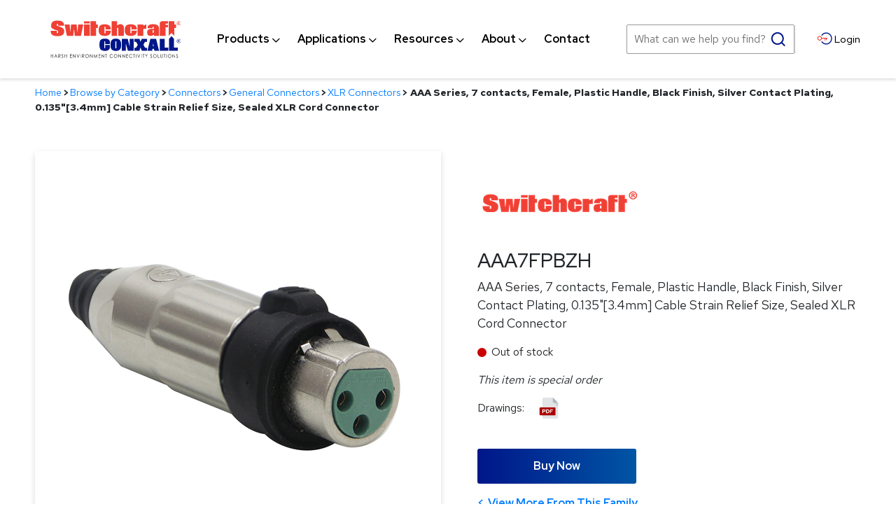

--- FILE ---
content_type: text/html; charset=utf-8
request_url: https://www.switchcraft.com/aaa-series-7-contacts-female-plastic-handle-black-finish-silver-contact-plating-0-135-3-4mm-cable-strain-relief-size-sealed-xlr-cord-connector/aaa7fpbzh/
body_size: 32140
content:

<!DOCTYPE html> 
<html data-ng-app="MainApp" lang="en"> 
<head id="head"><meta name="description" content="" /><meta name="keywords" content="" />

<!-- Google Tag Manager -->
<script>(function(w,d,s,l,i){w[l]=w[l]||[];w[l].push({'gtm.start':
new Date().getTime(),event:'gtm.js'});var f=d.getElementsByTagName(s)[0],
j=d.createElement(s),dl=l!='dataLayer'?'&l='+l:'';j.async=true;j.src=
'https://www.googletagmanager.com/gtm.js?id='+i+dl;f.parentNode.insertBefore(j,f);
})(window,document,'script','dataLayer','GTM-W8849BP');</script>
<!-- End Google Tag Manager -->


	<title>
	AAA Series, 7 contacts, Female, Plastic Handle, Black Finish, Silver Contact Plating, 0.135"[3.4mm] Cable Strain Relief Size, Sealed XLR Cord Connector | Switchcraft
</title><link rel="shortcut icon" href="/favicon.ico" /><meta http-equiv="content-type" content="text/html; charset=utf-8" />

	<!-- Set viewport to device default -->
	<meta name="HandheldFriendly" content="True" /><meta name="MobileOptimized" content="320" /><meta name="viewport" content="width=device-width, initial-scale=1.0" /><link rel="apple-touch-icon" sizes="180x180" href="/cms/favicon/apple-touch-icon.png" /><link rel="icon" type="image/png" sizes="32x32" href="/cms/favicon/favicon-32x32.png" /><link rel="icon" type="image/png" sizes="16x16" href="/cms/favicon/favicon-16x16.png" /><link rel="manifest" href="/cms/favicon/site.webmanifest" /><link rel="mask-icon" href="/cms/favicon/safari-pinned-tab.svg" color="#5bbad5" /><link rel="shortcut icon" href="/cms/favicon/favicon.ico" /><meta name="msapplication-TileColor" content="#2b5797" /><meta name="msapplication-config" content="/cms/favicon/browserconfig.xml" /><meta name="theme-color" content="#ffffff" /><link rel="preconnect" href="https://fonts.googleapis.com" /><link rel="preconnect" href="https://fonts.gstatic.com" crossorigin="" /><link href="https://fonts.googleapis.com/css2?family=Red+Hat+Display:wght@400;500;700&amp;family=Red+Hat+Text:wght@400;500;700&amp;display=swap" rel="stylesheet" /> 	
<style>
.site-main .page-heading::after{background-image: url(/cms/images/bg-hero.jpg);}

[data-expander-target] .contentWrapper {
    display: inline-block;
    width: 25%;
}
[data-expander-target] .sirv-spin-container .spin-figure > canvas {
    width: 295px;
    height: 166px;
}
[data-expander-target]  a.lnkView3DImage, a[sirv3durl] {
    display: inline-block;
    padding: 23px;
    box-shadow: 0 3px 10px rgb(0 0 0 / 20%);
    margin: 10px 12px 10px 0;
}
</style>


<!-- Hawk Search Header Includes -->
<script type="text/javascript"> 
    //<![CDATA[ 
    (function (HawkSearch, undefined) {
        HawkSearch.BaseUrl = '';
        HawkSearch.HawkUrl = '';
        HawkSearch.TrackingUrl = "https://switchcraft.tracking-na.hawksearch.com";
        HawkSearch.RecommenderUrl = "https://switchcraft.recs-na.hawksearch.com";
        HawkSearch.ClientGuid = '58796d6827c24966b5fd586d565e773f';

        HawkSearch.SearchUrl = '';

        if ("https:" == document.location.protocol) {
            HawkSearch.BaseUrl = HawkSearch.BaseUrl.replace("http://", "https://");
            HawkSearch.HawkUrl = HawkSearch.HawkUrl.replace("http://", "https://");
            HawkSearch.SearchUrl = HawkSearch.SearchUrl.replace("http://", "https://");
        }
    }(window.HawkSearch = window.HawkSearch || {}));
    var hawkJSScriptDoc = document.createElement("script");    hawkJSScriptDoc.async = true;
    hawkJSScriptDoc.src = '/cms/hawksearch/includes/hawksearch.js?v1.01'; // Legacy local copy of Hawksearch.js
    var hawkJSTag = document.getElementsByTagName('script')[0];
    hawkJSTag.parentNode.insertBefore(hawkJSScriptDoc, hawkJSTag);
    var hawkCSSScriptDoc = document.createElement("link");
    hawkCSSScriptDoc.setAttribute("rel", "stylesheet");
    hawkCSSScriptDoc.setAttribute("type", "text/css");
    document.head.appendChild(hawkCSSScriptDoc);
    //]]>
</script>
    <!-- Google Analytics -->
    <script>
        (function(i, s, o, g, r, a, m) {
            i['GoogleAnalyticsObject'] = r;
            i[r] = i[r] ||
                function() {
                    (i[r].q = i[r].q || []).push(arguments)
                }, i[r].l = 1 * new Date();
            a = s.createElement(o),
                m = s.getElementsByTagName(o)[0];
            a.async = 1;
            a.src = g;
            m.parentNode.insertBefore(a, m)
        })(window, document, 'script', '//www.google-analytics.com/analytics.js', 'ga');

        ga('create', 'UA-17459959-1', 'auto');
        ga('send', 'pageview');

        
    </script>
    <!-- End Google Analytics -->
<link rel="stylesheet" type="text/css" href="/cms/includes/css/icon-fonts.css?g=RKtHHKFZlwwqFGclSoTF1396LoRSxM%2FbBukt5inhnJ9%2FkjnN31gbaMma%2BUXam9Rv" />
<link rel="stylesheet" type="text/css" href="/cms/includes/css/grid.css?g=RKtHHKFZlwwqFGclSoTF1396LoRSxM%2FbBukt5inhnJ9%2FkjnN31gbaMma%2BUXam9Rv" />
<link rel="stylesheet" type="text/css" href="/cms/includes/css/style.css?g=RKtHHKFZlwwqFGclSoTF1396LoRSxM%2FbBukt5inhnJ9%2FkjnN31gbaMma%2BUXam9Rv" />
<link rel="stylesheet" type="text/css" href="/cms/includes/css/jquery-ui.css?g=RKtHHKFZlwwqFGclSoTF1396LoRSxM%2FbBukt5inhnJ9%2FkjnN31gbaMma%2BUXam9Rv" />
<link rel="stylesheet" type="text/css" href="/cms/includes/css/navigation.css?g=RKtHHKFZlwwqFGclSoTF1396LoRSxM%2FbBukt5inhnJ9%2FkjnN31gbaMma%2BUXam9Rv" />
<link rel="stylesheet" type="text/css" href="/cms/includes/css/rail-navigation.css?g=RKtHHKFZlwwqFGclSoTF1396LoRSxM%2FbBukt5inhnJ9%2FkjnN31gbaMma%2BUXam9Rv" />
<link rel="stylesheet" type="text/css" href="/cms/includes/css/formee.css?g=RKtHHKFZlwwqFGclSoTF1396LoRSxM%2FbBukt5inhnJ9%2FkjnN31gbaMma%2BUXam9Rv" />
<link rel="stylesheet" type="text/css" href="/cms/includes/css/rateit.css?g=RKtHHKFZlwwqFGclSoTF1396LoRSxM%2FbBukt5inhnJ9%2FkjnN31gbaMma%2BUXam9Rv" />
<link rel="stylesheet" type="text/css" href="/cms/includes/css/banners.css?g=RKtHHKFZlwwqFGclSoTF1396LoRSxM%2FbBukt5inhnJ9%2FkjnN31gbaMma%2BUXam9Rv" />
<link rel="stylesheet" type="text/css" href="/cms/includes/css/careers.css?g=RKtHHKFZlwwqFGclSoTF1396LoRSxM%2FbBukt5inhnJ9%2FkjnN31gbaMma%2BUXam9Rv" />
<link rel="stylesheet" type="text/css" href="/cms/includes/css/commenting.css?g=RKtHHKFZlwwqFGclSoTF1396LoRSxM%2FbBukt5inhnJ9%2FkjnN31gbaMma%2BUXam9Rv" />
<link rel="stylesheet" type="text/css" href="/cms/includes/css/events.css?g=RKtHHKFZlwwqFGclSoTF1396LoRSxM%2FbBukt5inhnJ9%2FkjnN31gbaMma%2BUXam9Rv" />
<link rel="stylesheet" type="text/css" href="/cms/includes/css/photo-gallery.css?g=RKtHHKFZlwwqFGclSoTF1396LoRSxM%2FbBukt5inhnJ9%2FkjnN31gbaMma%2BUXam9Rv" />
<link rel="stylesheet" type="text/css" href="/cms/includes/css/galleria.css?g=RKtHHKFZlwwqFGclSoTF1396LoRSxM%2FbBukt5inhnJ9%2FkjnN31gbaMma%2BUXam9Rv" />
<link rel="stylesheet" type="text/css" href="/cms/includes/css/videos.css?g=RKtHHKFZlwwqFGclSoTF1396LoRSxM%2FbBukt5inhnJ9%2FkjnN31gbaMma%2BUXam9Rv" />
<link rel="stylesheet" type="text/css" href="/cms/includes/css/news.css?g=RKtHHKFZlwwqFGclSoTF1396LoRSxM%2FbBukt5inhnJ9%2FkjnN31gbaMma%2BUXam9Rv" />
<link rel="stylesheet" type="text/css" href="/cms/includes/css/polls.css?g=RKtHHKFZlwwqFGclSoTF1396LoRSxM%2FbBukt5inhnJ9%2FkjnN31gbaMma%2BUXam9Rv" />
<link rel="stylesheet" type="text/css" href="/cms/includes/css/quick-links.css?g=RKtHHKFZlwwqFGclSoTF1396LoRSxM%2FbBukt5inhnJ9%2FkjnN31gbaMma%2BUXam9Rv" />
<link rel="stylesheet" type="text/css" href="/cms/includes/css/directory.css?g=RKtHHKFZlwwqFGclSoTF1396LoRSxM%2FbBukt5inhnJ9%2FkjnN31gbaMma%2BUXam9Rv" />
<link rel="stylesheet" type="text/css" href="/cms/includes/css/store.css?g=RKtHHKFZlwwqFGclSoTF1396LoRSxM%2FbBukt5inhnJ9%2FkjnN31gbaMma%2BUXam9Rv" />
<link rel="stylesheet" type="text/css" href="/cms/includes/css/cart-checkout.css?g=RKtHHKFZlwwqFGclSoTF1396LoRSxM%2FbBukt5inhnJ9%2FkjnN31gbaMma%2BUXam9Rv" />
<link rel="stylesheet" type="text/css" href="/cms/includes/css/testimonials.css?g=RKtHHKFZlwwqFGclSoTF1396LoRSxM%2FbBukt5inhnJ9%2FkjnN31gbaMma%2BUXam9Rv" />
<link rel="stylesheet" type="text/css" href="/cms/includes/css/slick.css?g=RKtHHKFZlwwqFGclSoTF1396LoRSxM%2FbBukt5inhnJ9%2FkjnN31gbaMma%2BUXam9Rv" />
<link rel="stylesheet" type="text/css" href="/cms/hawksearch/dist/index.f93326771495ae106a47.css?g=RKtHHKFZlwwqFGclSoTF1xE9fvk3RV%2BfqJJtl7goKIMjo3RFbOREQaJQdWgEd6zc" />
<link rel="stylesheet" type="text/css" href="/cms/hawksearch/dist/vendor.f93326771495ae106a47.css?g=RKtHHKFZlwwqFGclSoTF1xE9fvk3RV%2BfqJJtl7goKIMjo3RFbOREQaJQdWgEd6zc" />
<link rel="stylesheet" type="text/css" href="/cms/hawksearch/hawksearch-react-preview.css?g=RKtHHKFZlwwqFGclSoTF1xE9fvk3RV%2BfqJJtl7goKIMjo3RFbOREQaJQdWgEd6zc" />
<script type="text/javascript" src="/cms/includes/js/plugins/modernizr.js?Guid=RKtHHKFZlwwqFGclSoTF1396LoRSxM%2FbBukt5inhnJ9%2FkjnN31gbaMma%2BUXam9Rv"></script>
<script type="text/javascript" src="/cms/includes/js/jquery-core.js?Guid=RKtHHKFZlwwqFGclSoTF1396LoRSxM%2FbBukt5inhnJ9%2FkjnN31gbaMma%2BUXam9Rv"></script>
<script type="text/javascript" src="/cms/includes/js/plugins/jquery-plugins.js?Guid=RKtHHKFZlwwqFGclSoTF1396LoRSxM%2FbBukt5inhnJ9%2FkjnN31gbaMma%2BUXam9Rv"></script>
<script type="text/javascript" src="/cms/includes/js/plugins/jquery.cycle2.js?Guid=RKtHHKFZlwwqFGclSoTF1396LoRSxM%2FbBukt5inhnJ9%2FkjnN31gbaMma%2BUXam9Rv"></script>
<script type="text/javascript" src="/cms/includes/js/plugins/jquery.rateit.min.js?Guid=RKtHHKFZlwwqFGclSoTF1396LoRSxM%2FbBukt5inhnJ9%2FkjnN31gbaMma%2BUXam9Rv"></script>
<script type="text/javascript" src="/cms/includes/js/modules/navigation.js?Guid=RKtHHKFZlwwqFGclSoTF1396LoRSxM%2FbBukt5inhnJ9%2FkjnN31gbaMma%2BUXam9Rv"></script>
<script type="text/javascript" src="/cms/includes/js/plugins/navigation.min.js?Guid=RKtHHKFZlwwqFGclSoTF1396LoRSxM%2FbBukt5inhnJ9%2FkjnN31gbaMma%2BUXam9Rv"></script>
<script type="text/javascript" src="/cms/includes/js/modules/moc.js?Guid=RKtHHKFZlwwqFGclSoTF1396LoRSxM%2FbBukt5inhnJ9%2FkjnN31gbaMma%2BUXam9Rv"></script>
<script type="text/javascript" src="/cms/includes/js/modules/polyfill-loader.js?Guid=RKtHHKFZlwwqFGclSoTF1396LoRSxM%2FbBukt5inhnJ9%2FkjnN31gbaMma%2BUXam9Rv"></script>
<script type="text/javascript" src="/cms/includes/js/plugins/limittextbox.js?Guid=RKtHHKFZlwwqFGclSoTF1396LoRSxM%2FbBukt5inhnJ9%2FkjnN31gbaMma%2BUXam9Rv"></script>
<script type="text/javascript" src="/cms/includes/js/modules/base.js?Guid=RKtHHKFZlwwqFGclSoTF1396LoRSxM%2FbBukt5inhnJ9%2FkjnN31gbaMma%2BUXam9Rv"></script>
<script type="text/javascript" src="/cms/includes/js/modules/shared-controls.js?Guid=RKtHHKFZlwwqFGclSoTF1396LoRSxM%2FbBukt5inhnJ9%2FkjnN31gbaMma%2BUXam9Rv"></script>
<script type="text/javascript" src="/cms/includes/js/modules/externallinks.js?Guid=RKtHHKFZlwwqFGclSoTF1396LoRSxM%2FbBukt5inhnJ9%2FkjnN31gbaMma%2BUXam9Rv"></script>
<script type="text/javascript" src="/UltimateSpellInclude/UltimateSpell.core.js?Guid=RKtHHKFZlwwqFGclSoTF11azIB58YrBRt9lKii8iklu%2BSeivXa53OAtQPkwaPxOn"></script>
<script type="text/javascript" src="/cms/includes/js/plugins/url.js?Guid=RKtHHKFZlwwqFGclSoTF1396LoRSxM%2FbBukt5inhnJ9%2FkjnN31gbaMma%2BUXam9Rv"></script>
<script type="text/javascript" src="/UltimateSpellInclude/UltimateSpell.functions.js?Guid=RKtHHKFZlwwqFGclSoTF11azIB58YrBRt9lKii8iklu%2BSeivXa53OAtQPkwaPxOn"></script>
<script type="text/javascript" src="/cms/includes/js/modules/carousel-scrollable.js?Guid=RKtHHKFZlwwqFGclSoTF1396LoRSxM%2FbBukt5inhnJ9%2FkjnN31gbaMma%2BUXam9Rv"></script>
<script type="text/javascript" src="/cms/includes/js/modules/jquery-functions.js?Guid=RKtHHKFZlwwqFGclSoTF1396LoRSxM%2FbBukt5inhnJ9%2FkjnN31gbaMma%2BUXam9Rv"></script>
<script type="text/javascript" src="/cms/includes/js/angular.js?Guid=RKtHHKFZlwwqFGclSoTF1396LoRSxM%2FbBukt5inhnJ9%2FkjnN31gbaMma%2BUXam9Rv"></script>
<script type="text/javascript" src="/cms/includes/js/angular-animate.js?Guid=RKtHHKFZlwwqFGclSoTF1396LoRSxM%2FbBukt5inhnJ9%2FkjnN31gbaMma%2BUXam9Rv"></script>
<script type="text/javascript" src="/cms/includes/js/modules/banners.js?Guid=RKtHHKFZlwwqFGclSoTF1396LoRSxM%2FbBukt5inhnJ9%2FkjnN31gbaMma%2BUXam9Rv"></script>
<script type="text/javascript" src="/cms/includes/js/plugins/galleria-1.2.9.js?Guid=RKtHHKFZlwwqFGclSoTF1396LoRSxM%2FbBukt5inhnJ9%2FkjnN31gbaMma%2BUXam9Rv"></script>
<script type="text/javascript" src="/cms/includes/js/modules/galleria-init.js?Guid=RKtHHKFZlwwqFGclSoTF1396LoRSxM%2FbBukt5inhnJ9%2FkjnN31gbaMma%2BUXam9Rv"></script>
<script type="text/javascript" src="/cms/includes/js/plugins/jquery.freezeit.js?Guid=RKtHHKFZlwwqFGclSoTF1396LoRSxM%2FbBukt5inhnJ9%2FkjnN31gbaMma%2BUXam9Rv"></script>
<script type="text/javascript" src="/cms/includes/js/modules/cart-checkout.js?Guid=RKtHHKFZlwwqFGclSoTF1396LoRSxM%2FbBukt5inhnJ9%2FkjnN31gbaMma%2BUXam9Rv"></script>
<script type="text/javascript" src="/includes/store/IdevSelections.js?Guid=RKtHHKFZlwwqFGclSoTF1ySSgrkF15qAeT3z8YNg1UwTQ9GzI62GWbJZec%2F8nSrE"></script>
<script type="text/javascript" src="/cms/includes/js/modules/jquery-functions-store.js?Guid=RKtHHKFZlwwqFGclSoTF1396LoRSxM%2FbBukt5inhnJ9%2FkjnN31gbaMma%2BUXam9Rv"></script>
<script type="text/javascript" src="/cms/includes/js/plugins/slick.min.js?Guid=RKtHHKFZlwwqFGclSoTF1396LoRSxM%2FbBukt5inhnJ9%2FkjnN31gbaMma%2BUXam9Rv"></script>
<script type="text/javascript" src="/cms/includes/js/plugins/responsive-tabs.min.js?Guid=RKtHHKFZlwwqFGclSoTF1396LoRSxM%2FbBukt5inhnJ9%2FkjnN31gbaMma%2BUXam9Rv"></script>
<script type="text/javascript" src="/cms/includes/js/plugins/data-expander.js?Guid=RKtHHKFZlwwqFGclSoTF1396LoRSxM%2FbBukt5inhnJ9%2FkjnN31gbaMma%2BUXam9Rv"></script>
</head>

<body class="main-body">

<!-- Google Tag Manager (noscript) -->
<noscript><iframe src="https://www.googletagmanager.com/ns.html?id=GTM-W8849BP"
height="0" width="0" style="display:none;visibility:hidden"></iframe></noscript>
<!-- End Google Tag Manager (noscript) -->

		<a class="skip" href="#site-main">Skip to Main Content</a>
		<form method="post" action="/aaa-series-7-contacts-female-plastic-handle-black-finish-silver-contact-plating-0-135-3-4mm-cable-strain-relief-size-sealed-xlr-cord-connector/aaa7fpbzh/" id="main">
<div class="aspNetHidden">
<input type="hidden" name="__EVENTTARGET" id="__EVENTTARGET" value="" />
<input type="hidden" name="__EVENTARGUMENT" id="__EVENTARGUMENT" value="" />

</div>

<script type="text/javascript">
//<![CDATA[
var theForm = document.forms['main'];
if (!theForm) {
    theForm = document.main;
}
function __doPostBack(eventTarget, eventArgument) {
    if (!theForm.onsubmit || (theForm.onsubmit() != false)) {
        theForm.__EVENTTARGET.value = eventTarget;
        theForm.__EVENTARGUMENT.value = eventArgument;
        theForm.submit();
    }
}
//]]>
</script>


<script src="/WebResource.axd?d=eaAwcA9eOTnuNb_6uJbTeWrvZGaFWxJ0PK4rPBwsJqiWW_nOJUU4Q1Evf43FAnkLkRz1taqrWL87zGKZdF33gx5ppgnRf2XNhgxA1W_Hr481&amp;t=638901591720898773" type="text/javascript"></script>


<script src="/ScriptResource.axd?d=gmOdEXI5YISpFNvWOz2okHmy-Z6C-922N7Tlgum2oMe90P6CluWCx_o8u7gA_5G1eCobV88kmZHJbR8Q2oco48tSUxVgIaC_v8wB4Euo6W9LL4Ch7fBPo0fpeeBGc2jK-rss8QIq9-4ZAO5GIhg6uPw-auSTac5O7p4yRtWIqug1&amp;t=32e5dfca" type="text/javascript"></script>
<script src="/ScriptResource.axd?d=PQhWXI4hP1sLGlfRrahRaxGGk3KZBqsEaauKhWqUShqV5nZyYzkkEVHoHMKxBTn79EvYuYNIZGRRzGWBs4nOHdrZm117PMn_J7s5PEqfeNJe3zlUrvUm5wstVMUAU1nRba8ngtepldnRlKe1kJ89pKB7Q8j7JoA0umiDLfousgcameLpXQeTD4xZC137VNH10&amp;t=32e5dfca" type="text/javascript"></script><script type="text/javascript">angular.module('MainApp', ['ngAnimate'], function ($provide, $httpProvider) {$httpProvider.defaults.headers.common.RequestVerificationToken = angular.element("input[name='__RequestVerificationToken']").val();$httpProvider.defaults.headers.common.s = 'Iquwp0fiDIQiHPe8YV3GYIt8ESnsWBpm22b5uSz+Dmc=';});$.ajaxSetup({headers: { 'RequestVerificationToken': $("input[name='__RequestVerificationToken']").val(), 's': 'Iquwp0fiDIQiHPe8YV3GYIt8ESnsWBpm22b5uSz+Dmc='}});</script><input type="hidden" name="hdnSubDirectory" id="hdnSubDirectory" />
		<script type="text/javascript">
//<![CDATA[
Sys.WebForms.PageRequestManager._initialize('AjaxManager', 'main', ['tCT_ItemLeft_0$up',''], [], [], 90, '');
//]]>
</script>


	<header class="site-header" role="banner" id="headerMain">
	
		<div class="svg-legend" aria-hidden="true">
			<svg focusable="false" style="position: absolute; width: 0; height: 0; overflow: hidden;" version="1.1" xmlns="http://www.w3.org/2000/svg" xmlns:xlink="http://www.w3.org/1999/xlink">
			   <defs>

					<symbol id="icon-logo" viewBox="0 0 112 32">
						<title>Switchcraft and Conxall</title>
						<path fill="#000" style="fill: var(--color3, #000)" d="M89.854 28.929c0.419 0 0.77 0.148 1.053 0.443s0.424 0.659 0.424 1.091c0 0.428-0.141 0.791-0.423 1.089s-0.626 0.447-1.032 0.447c-0.41 0-0.757-0.148-1.040-0.445s-0.424-0.656-0.424-1.077c0-0.281 0.064-0.542 0.193-0.781s0.304-0.428 0.527-0.563c0.222-0.136 0.463-0.204 0.722-0.204zM10.322 28.929c-0.123 0-0.237 0.030-0.342 0.090s-0.186 0.143-0.243 0.248c-0.058 0.104-0.087 0.22-0.087 0.348 0 0.16 0.049 0.309 0.147 0.447 0.056 0.082 0.2 0.216 0.431 0.4 0.23 0.183 0.388 0.339 0.474 0.469 0.063 0.094 0.094 0.19 0.094 0.288 0 0.086-0.021 0.168-0.064 0.245s-0.105 0.138-0.186 0.184c-0.081 0.046-0.169 0.069-0.262 0.069-0.217 0-0.409-0.161-0.574-0.483l-0.236 0.149c0.116 0.222 0.242 0.381 0.379 0.476s0.289 0.142 0.458 0.142c0.218 0 0.404-0.078 0.556-0.234s0.229-0.34 0.229-0.553c0-0.147-0.044-0.294-0.134-0.439s-0.253-0.312-0.493-0.499c-0.202-0.158-0.321-0.255-0.357-0.292-0.067-0.070-0.112-0.135-0.137-0.195s-0.038-0.121-0.038-0.185c0-0.105 0.035-0.193 0.106-0.264s0.162-0.108 0.274-0.108c0.087 0 0.167 0.023 0.24 0.070s0.162 0.142 0.267 0.288l0.226-0.181c-0.127-0.183-0.247-0.308-0.361-0.377s-0.236-0.102-0.366-0.102zM94.956 29.003h-0.277v1.765c0 0.297 0.017 0.502 0.051 0.616 0.054 0.185 0.16 0.334 0.32 0.447s0.351 0.169 0.574 0.169c0.206 0 0.381-0.060 0.526-0.179s0.241-0.259 0.29-0.42c0.048-0.161 0.073-0.372 0.073-0.633v-1.765h-0.277v1.765c0 0.23-0.009 0.383-0.028 0.457-0.027 0.104-0.068 0.192-0.124 0.264s-0.127 0.13-0.211 0.171c-0.084 0.041-0.172 0.062-0.263 0.062-0.105 0-0.21-0.026-0.315-0.079s-0.181-0.117-0.232-0.195c-0.050-0.077-0.082-0.174-0.096-0.289-0.007-0.046-0.011-0.154-0.011-0.324l-0-1.832zM31.552 28.929c0.419 0 0.771 0.148 1.053 0.443s0.424 0.659 0.424 1.091c0 0.428-0.141 0.791-0.423 1.089s-0.626 0.447-1.032 0.447c-0.411 0-0.757-0.148-1.040-0.445s-0.424-0.656-0.424-1.077c0-0.281 0.064-0.542 0.193-0.781s0.304-0.428 0.526-0.563c0.222-0.136 0.463-0.204 0.722-0.204zM86.674 28.929c-0.123 0-0.237 0.030-0.342 0.090s-0.186 0.143-0.243 0.248c-0.058 0.104-0.087 0.22-0.087 0.348 0 0.16 0.049 0.309 0.147 0.447 0.057 0.082 0.2 0.216 0.431 0.4 0.23 0.183 0.388 0.339 0.475 0.469 0.062 0.094 0.094 0.19 0.094 0.288 0 0.086-0.021 0.168-0.064 0.245s-0.105 0.138-0.186 0.184c-0.081 0.046-0.169 0.069-0.262 0.069-0.217 0-0.409-0.161-0.574-0.483l-0.236 0.149c0.116 0.222 0.242 0.381 0.379 0.476s0.289 0.142 0.457 0.142c0.218 0 0.404-0.078 0.556-0.234s0.229-0.34 0.229-0.553c0-0.147-0.044-0.294-0.133-0.439s-0.254-0.312-0.493-0.499c-0.202-0.158-0.322-0.255-0.358-0.292-0.066-0.070-0.112-0.135-0.137-0.195s-0.038-0.121-0.038-0.185c0-0.105 0.035-0.193 0.106-0.264s0.162-0.108 0.274-0.108c0.087 0 0.166 0.023 0.24 0.070s0.162 0.142 0.266 0.288l0.226-0.181c-0.127-0.183-0.247-0.308-0.361-0.377s-0.236-0.102-0.366-0.102zM52.486 28.929c-0.428 0-0.784 0.146-1.069 0.438s-0.426 0.652-0.426 1.080c0 0.407 0.117 0.754 0.352 1.042 0.28 0.34 0.662 0.511 1.147 0.511 0.255 0 0.485-0.051 0.692-0.152s0.379-0.245 0.517-0.43l-0.218-0.175c-0.261 0.32-0.585 0.481-0.974 0.481-0.353 0-0.645-0.119-0.876-0.358s-0.348-0.536-0.348-0.892c0-0.236 0.052-0.448 0.156-0.637s0.249-0.339 0.438-0.452c0.188-0.112 0.393-0.168 0.614-0.168 0.202 0 0.388 0.042 0.556 0.128s0.313 0.211 0.434 0.377l0.218-0.177c-0.133-0.194-0.303-0.346-0.512-0.454s-0.442-0.162-0.7-0.162zM56.074 28.929c0.419 0 0.77 0.148 1.053 0.443s0.424 0.659 0.424 1.091c0 0.428-0.141 0.791-0.423 1.089s-0.626 0.447-1.031 0.447c-0.411 0-0.757-0.148-1.040-0.445s-0.424-0.656-0.424-1.077c0-0.281 0.064-0.542 0.193-0.781s0.304-0.428 0.527-0.563c0.222-0.136 0.463-0.204 0.722-0.204zM102.532 28.929c0.419 0 0.77 0.148 1.053 0.443s0.424 0.659 0.424 1.091c0 0.428-0.141 0.791-0.423 1.089s-0.626 0.447-1.031 0.447c-0.411 0-0.757-0.148-1.040-0.445s-0.424-0.656-0.424-1.077c0-0.281 0.064-0.542 0.193-0.781s0.304-0.428 0.527-0.563c0.222-0.136 0.463-0.204 0.722-0.204zM69.251 28.929c-0.428 0-0.784 0.146-1.068 0.438s-0.427 0.652-0.427 1.080c0 0.407 0.118 0.754 0.352 1.042 0.28 0.34 0.662 0.511 1.147 0.511 0.255 0 0.486-0.051 0.692-0.152s0.379-0.245 0.517-0.43l-0.218-0.175c-0.261 0.32-0.586 0.481-0.973 0.481-0.353 0-0.645-0.119-0.877-0.358s-0.348-0.536-0.348-0.892c0-0.236 0.052-0.448 0.155-0.637s0.25-0.339 0.438-0.452c0.188-0.112 0.393-0.168 0.614-0.168 0.202 0 0.388 0.042 0.556 0.128s0.313 0.211 0.434 0.377l0.218-0.177c-0.133-0.194-0.304-0.346-0.512-0.454s-0.442-0.162-0.7-0.162zM108.988 28.929c-0.123 0-0.237 0.030-0.342 0.091s-0.186 0.142-0.244 0.247-0.087 0.221-0.087 0.348c0 0.16 0.049 0.309 0.147 0.447 0.056 0.082 0.2 0.215 0.431 0.4 0.23 0.183 0.388 0.339 0.475 0.469 0.063 0.094 0.094 0.19 0.094 0.288 0 0.086-0.021 0.168-0.064 0.245s-0.105 0.138-0.186 0.184c-0.082 0.046-0.169 0.068-0.262 0.068-0.217 0-0.408-0.161-0.574-0.483l-0.236 0.149c0.116 0.223 0.241 0.382 0.379 0.476s0.289 0.142 0.458 0.142c0.218 0 0.404-0.078 0.556-0.234s0.229-0.34 0.229-0.552c0-0.147-0.044-0.294-0.134-0.439s-0.253-0.312-0.493-0.499c-0.202-0.158-0.321-0.255-0.358-0.292-0.067-0.070-0.112-0.135-0.137-0.195s-0.038-0.121-0.038-0.185c0-0.104 0.036-0.193 0.107-0.264s0.162-0.107 0.274-0.107c0.087 0 0.167 0.023 0.24 0.070s0.162 0.142 0.266 0.288l0.226-0.181c-0.127-0.183-0.247-0.308-0.36-0.376s-0.236-0.103-0.366-0.103zM44.115 29.003h-0.060v2.924h0.286v-2.214l1.828 2.214h0.062v-2.924h-0.273v2.241l-1.843-2.241zM73.9 29.003h-0.277v2.924h0.277v-2.924zM58.67 29.003h-0.060v2.924h0.286v-2.214l1.828 2.214h0.062v-2.924h-0.273v2.241l-1.843-2.241zM48.65 29.003h-1.518v0.286h0.618v2.637h0.282v-2.637h0.618v-0.286zM26.256 29.003h-0.277v2.924h0.277v-2.924zM7.486 29.003c0.307 0 0.516 0.013 0.625 0.040 0.164 0.040 0.298 0.125 0.401 0.256s0.155 0.292 0.155 0.483c0 0.159-0.036 0.299-0.106 0.42s-0.172 0.212-0.304 0.274-0.314 0.093-0.546 0.094v0l0.996 1.358h-0.342l-0.996-1.358h-0.156v1.358h-0.277v-2.924zM92.664 29.003h-0.276v2.924h1.342v-0.282h-1.066v-2.641zM22.9 29.003h-0.301l1.188 2.924h0.060l1.205-2.924h-0.301l-0.933 2.259-0.918-2.259zM37.755 29.003h-0.045l-0.396 2.924h0.267l0.272-2.107 0.991 2.107h0.071l0.979-2.091 0.274 2.091h0.271l-0.398-2.924h-0.044l-1.115 2.399-1.126-2.399zM19.518 29.003h-0.060v2.924h0.286v-2.214l1.828 2.214h0.062v-2.924h-0.273v2.241l-1.844-2.241zM0.703 29.003h-0.277v2.924h0.277v-1.411h1.41v1.411h0.276v-2.924h-0.276v1.226h-1.41v-1.226zM98.939 29.003h-1.518v0.286h0.618v2.637h0.282v-2.637h0.618v-0.286zM4.697 29.003l1.292 2.924h-0.299l-0.436-0.962h-1.193l-0.431 0.962h-0.309l1.308-2.924h0.068zM81.861 29.003h-0.319l0.894 1.526v1.397h0.273v-1.397l0.877-1.526h-0.32l-0.697 1.206-0.709-1.206zM27.958 29.003c0.308 0 0.516 0.013 0.626 0.040 0.164 0.040 0.298 0.125 0.401 0.256s0.154 0.292 0.154 0.483c0 0.159-0.035 0.299-0.106 0.42s-0.172 0.212-0.304 0.274-0.314 0.093-0.546 0.094v0l0.996 1.358h-0.343l-0.996-1.358h-0.156v1.358h-0.277v-2.924zM80.861 29.003h-1.518v0.286h0.618v2.637h0.282v-2.637h0.618v-0.286zM78.482 29.003h-0.277v2.924h0.277v-2.924zM75.126 29.003h-0.301l1.188 2.924h0.060l1.205-2.924h-0.301l-0.933 2.259-0.918-2.259zM18.476 29.003h-1.587v2.924h1.576v-0.286h-1.299v-1.149h1.299v-0.286h-1.299v-0.916h1.31v-0.286zM72.763 29.003h-1.518v0.286h0.618v2.637h0.282v-2.637h0.618v-0.286zM100.077 29.003h-0.277v2.924h0.277v-2.924zM34.148 29.003h-0.060v2.924h0.286v-2.214l1.828 2.214h0.062v-2.924h-0.273v2.241l-1.844-2.241zM105.127 29.003h-0.060v2.924h0.286v-2.214l1.829 2.214h0.062v-2.924h-0.273v2.241l-1.843-2.241zM12.456 29.003h-0.277v2.924h0.277v-1.411h1.41v1.411h0.277v-2.924h-0.277v1.226h-1.41v-1.226zM66.904 29.003h-1.587v2.924h1.576v-0.286h-1.299v-1.149h1.299v-0.286h-1.299v-0.916h1.31v-0.286zM43.073 29.003h-1.587v2.924h1.576v-0.286h-1.299v-1.149h1.299v-0.286h-1.299v-0.916h1.311v-0.286zM62.023 29.003h-0.060v2.924h0.286v-2.214l1.829 2.214h0.062v-2.924h-0.273v2.241l-1.844-2.241zM89.866 29.214c-0.205 0-0.399 0.056-0.583 0.169s-0.327 0.264-0.43 0.455c-0.103 0.191-0.155 0.404-0.155 0.638 0 0.348 0.114 0.641 0.342 0.88s0.503 0.359 0.825 0.359c0.215 0 0.414-0.055 0.597-0.165s0.326-0.26 0.428-0.452c0.102-0.191 0.154-0.403 0.154-0.636s-0.051-0.442-0.154-0.63-0.247-0.338-0.433-0.45c-0.186-0.113-0.383-0.169-0.592-0.169zM31.564 29.214c-0.205 0-0.399 0.056-0.583 0.169s-0.327 0.264-0.43 0.455c-0.103 0.191-0.154 0.404-0.154 0.638 0 0.348 0.114 0.641 0.342 0.88s0.503 0.359 0.825 0.359c0.215 0 0.414-0.055 0.597-0.165s0.326-0.26 0.428-0.452c0.102-0.191 0.154-0.403 0.154-0.636s-0.051-0.442-0.154-0.63-0.247-0.338-0.433-0.45c-0.186-0.113-0.383-0.169-0.592-0.169zM102.544 29.214c-0.205 0-0.4 0.056-0.583 0.169s-0.327 0.264-0.43 0.455c-0.103 0.191-0.155 0.404-0.155 0.638 0 0.348 0.114 0.641 0.342 0.88s0.503 0.359 0.825 0.359c0.215 0 0.414-0.055 0.597-0.165s0.326-0.26 0.428-0.452c0.102-0.191 0.154-0.403 0.154-0.636s-0.051-0.442-0.154-0.63c-0.102-0.188-0.247-0.338-0.433-0.45s-0.384-0.169-0.592-0.169zM56.086 29.214c-0.205 0-0.399 0.056-0.583 0.169s-0.326 0.264-0.43 0.455c-0.103 0.191-0.154 0.404-0.154 0.638 0 0.348 0.114 0.641 0.342 0.88s0.503 0.359 0.825 0.359c0.215 0 0.414-0.055 0.597-0.165s0.325-0.26 0.428-0.452c0.102-0.191 0.153-0.403 0.153-0.636s-0.051-0.442-0.153-0.63c-0.103-0.188-0.247-0.338-0.433-0.45s-0.384-0.169-0.592-0.169zM4.662 29.624l-0.475 1.058h0.947l-0.472-1.058zM28.171 29.289h-0.488v0.994l0.477 0.004c0.185 0 0.321-0.019 0.41-0.056s0.158-0.096 0.208-0.178c0.050-0.081 0.074-0.172 0.074-0.273 0-0.098-0.025-0.187-0.075-0.268s-0.116-0.137-0.198-0.172c-0.082-0.034-0.218-0.052-0.407-0.052v0zM7.7 29.289h-0.489v0.994l0.477 0.004c0.185 0 0.322-0.019 0.41-0.056s0.158-0.096 0.207-0.178c0.050-0.081 0.075-0.172 0.075-0.273 0-0.098-0.025-0.187-0.075-0.268s-0.116-0.137-0.198-0.172c-0.081-0.034-0.217-0.052-0.407-0.052v0z"></path>
						<path fill="#001689" style="fill: var(--color2, #001689)" d="M46.732 15.497c-1.2 0-2.193 0.219-2.978 0.656-1.050 0.485-1.574 2.030-1.574 4.634 0 2.434 0.524 3.926 1.574 4.478 0.926 0.532 1.919 0.798 2.978 0.798 2.979 0 4.468-1.15 4.468-3.451v-1.597h-4.084v2.71h-0.752v-5.976h0.752v2.524h4.084v-1.596c0-2.121-1.489-3.18-4.468-3.18zM56.277 15.497c3.016 0 4.525 1.545 4.525 4.635v1.583c0 2.899-1.508 4.349-4.525 4.349-3.007 0-4.511-1.45-4.511-4.349v-1.583c0-3.090 1.504-4.635 4.511-4.635zM66.547 15.683h-5.177v10.21h3.546v-6.16l1.73 6.16h4.978v-10.21h-3.362v6.845l-1.716-6.845zM90.929 15.683l2.566 10.21h-4.099l-0.326-1.626h-1.206l-0.325 1.626h-4.1l2.567-10.21h4.922zM98.275 15.683h-4.213v10.21h7.475v-2.596h-3.262v-7.614zM104.169 13.339l-2.065 2.344v10.21h7.475v-2.596h-3.262v-7.614l-2.147-2.344zM76.629 15.683h-4.437v2.582h1.526l1.466 2.48-1.492 2.567h-1.5v2.581h4.437v-0.035l0.896-2.817 1.064 2.852h4.448v-2.581h-1.609l-1.436-2.567 1.411-2.48h1.634v-2.582h-4.438v0.008l-1.074 2.588-0.896-2.562v-0.033zM56.745 17.822h-0.921v6.017h0.921v-6.017zM88.461 19.404l-0.369 2.667h0.751l-0.382-2.667zM110.537 15.801h-0.049c-0.272 0-0.558 0.077-0.858 0.23s-0.53 0.379-0.688 0.674c-0.157 0.296-0.236 0.592-0.236 0.887s0.079 0.591 0.236 0.888c0.157 0.295 0.385 0.52 0.679 0.674 0.296 0.153 0.583 0.23 0.866 0.23 0.306 0 0.603-0.077 0.89-0.23 0.29-0.154 0.516-0.379 0.673-0.674 0.158-0.296 0.236-0.592 0.236-0.888s-0.083-0.591-0.245-0.887c-0.164-0.296-0.387-0.52-0.67-0.674s-0.556-0.23-0.817-0.23l-0.017 0.263c0.24 0 0.475 0.060 0.704 0.181 0.239 0.142 0.431 0.337 0.571 0.583s0.213 0.502 0.213 0.764-0.064 0.515-0.196 0.756c-0.132 0.241-0.321 0.43-0.572 0.567s-0.507 0.205-0.769 0.205-0.511-0.068-0.751-0.205c-0.241-0.137-0.428-0.326-0.564-0.567s-0.204-0.493-0.204-0.756c0-0.263 0.068-0.517 0.204-0.764s0.328-0.436 0.57-0.568c0.247-0.131 0.494-0.196 0.745-0.196h0.034l0.016-0.263zM110.47 16.558h-0.898v0.082c0.066 0 0.115 0.011 0.147 0.032 0.032 0.022 0.053 0.049 0.066 0.082v1.447c0 0.121-0.006 0.191-0.017 0.213-0.010 0.045-0.032 0.075-0.064 0.091-0.034 0.016-0.089 0.025-0.166 0.025v0.082h0.868v-0.082c-0.098 0-0.166-0.008-0.204-0.025s-0.064-0.058-0.075-0.123v-1.693c0.066-0.022 0.13-0.033 0.198-0.033 0.141 0 0.255 0.044 0.34 0.132 0.089 0.088 0.132 0.196 0.132 0.328 0 0.088-0.021 0.164-0.064 0.23-0.045 0.066-0.111 0.116-0.198 0.147-0.088 0.033-0.22 0.050-0.392 0.050v0.115h0.164l0.703 0.954h0.426v-0.082c-0.056-0.011-0.094-0.022-0.115-0.033-0.056-0.032-0.115-0.093-0.179-0.181l-0.477-0.706c0.187-0.044 0.317-0.112 0.394-0.206 0.075-0.093 0.113-0.194 0.113-0.304 0-0.154-0.056-0.282-0.17-0.386s-0.292-0.156-0.532-0.156z"></path>
						<path fill="#ef4035" style="fill: var(--color1, #ef4035)" d="M6.074-0c-3.615 0-5.422 1.373-5.422 4.12v1.104c0.070 1.356 2.052 2.507 5.946 3.454v2.016h-1.064v-1.946h-5.248v0.648c0 2.654 1.929 3.98 5.788 3.98 3.837 0 5.755-1.31 5.755-3.927v-0.982c-0.128-1.718-2.226-3.050-6.294-3.998v-1.648h1.064v1.595h5.126v-0.543c0-2.582-1.884-3.874-5.65-3.874zM47.313 3.155h-0.819c-1.199 0-2.25 0.228-3.157 0.684-1.209 0.63-1.813 2.121-1.813 4.47v0.122c0 3.133 1.656 4.698 4.97 4.698h0.924c2.895-0.198 4.393-1.455 4.497-3.768v-0.806h-4.567v2.296h-0.907v-5.522h0.907v2.297h4.567v-0.824c-0.138-2.162-1.672-3.378-4.602-3.646zM69.701 3.155h-0.819c-1.199 0-2.25 0.228-3.157 0.684-1.209 0.63-1.813 2.121-1.813 4.47v0.122c0 3.133 1.656 4.698 4.97 4.698h0.924c2.895-0.198 4.393-1.455 4.497-3.768v-0.806h-4.567v2.296h-0.907v-5.522h0.907v2.297h4.567v-0.824c-0.138-2.162-1.672-3.378-4.602-3.646zM88.498 3.103c3.046 0.058 4.685 1.086 4.917 3.085v6.89h-4.359v-1.035c-0.896 0.726-1.918 1.087-3.069 1.087-1.081-0.035-1.807-0.315-2.18-0.841s-0.558-1.104-0.558-1.736v-0.561c0-1.449 0.645-2.332 1.935-2.647 0.651-0.151 1.488-0.228 2.512-0.228h1.343v-1.717h-1.081v1.14h-4.359v-0.106c-0.060-2.022 1.203-3.12 3.785-3.296l1.115-0.034zM101.105 0.526h-5.004c-1.326 0.152-1.988 0.783-1.988 1.894v10.658h4.9v-7.381h2.092v-1.997h-2.092v-1.052h2.092v-2.122zM57.392 0.526h-4.779v12.552h4.779v-6.802h1.045v6.802h4.778v-6.329c-0.012-1.052-0.123-1.764-0.332-2.138-0.419-0.946-1.262-1.467-2.529-1.561-1.105 0.047-2.092 0.45-2.962 1.21v-3.734zM39.31 0.526h-4.779v12.552h4.779v-6.766h1.515v-2.927h-1.515v-2.858zM79.884 3.383h-4.883v9.694h4.883v-5.96h2.667v-3.733c-0.836 0.070-1.726 0.461-2.667 1.174v-1.174zM33.835 3.383h-4.883v9.694h4.883v-9.694zM16.537 3.383h-4.306l1.971 9.694h5.457l0.575-5.592h0.122l0.594 5.592h5.336l1.969-9.694h-4.289l-0.696 6.416h-0.123l-0.575-6.416h-4.779l-0.575 6.188h-0.104l-0.577-6.188zM106.582 0.525h-4.779v12.541l2.366-2.344 2.412 2.344v-6.756h1.515v-2.927h-1.515v-2.858zM89.039 8.396h-1.081v2.086h1.081v-2.086zM110.537 0.488h-0.049c-0.272 0-0.558 0.077-0.858 0.23s-0.53 0.379-0.688 0.674c-0.157 0.296-0.236 0.592-0.236 0.887s0.079 0.591 0.236 0.888c0.157 0.295 0.385 0.52 0.679 0.674 0.296 0.153 0.583 0.23 0.866 0.23 0.306 0 0.603-0.077 0.89-0.23 0.29-0.154 0.516-0.379 0.673-0.674 0.158-0.296 0.236-0.592 0.236-0.888s-0.083-0.591-0.245-0.887c-0.164-0.296-0.387-0.52-0.67-0.674s-0.556-0.23-0.817-0.23l-0.017 0.263c0.24 0 0.475 0.060 0.704 0.181 0.239 0.142 0.431 0.337 0.571 0.583 0.141 0.247 0.213 0.502 0.213 0.764s-0.064 0.516-0.196 0.756c-0.132 0.241-0.321 0.43-0.572 0.567s-0.507 0.205-0.769 0.205-0.511-0.068-0.751-0.205c-0.241-0.137-0.428-0.326-0.564-0.567s-0.204-0.493-0.204-0.756c0-0.262 0.068-0.517 0.204-0.764 0.136-0.246 0.328-0.436 0.57-0.567 0.247-0.131 0.494-0.197 0.745-0.197h0.034l0.016-0.263zM110.47 1.245h-0.898v0.082c0.066 0 0.115 0.010 0.147 0.032 0.032 0.023 0.053 0.049 0.066 0.082v1.447c0 0.121-0.006 0.192-0.017 0.213-0.010 0.045-0.032 0.075-0.064 0.091-0.034 0.016-0.089 0.024-0.166 0.024v0.082h0.868v-0.082c-0.098 0-0.166-0.008-0.204-0.024s-0.064-0.058-0.075-0.123v-1.692c0.066-0.022 0.13-0.034 0.198-0.034 0.141 0 0.255 0.044 0.34 0.132 0.089 0.088 0.132 0.196 0.132 0.328 0 0.088-0.021 0.165-0.064 0.23-0.045 0.066-0.111 0.116-0.198 0.147-0.088 0.034-0.22 0.050-0.392 0.050v0.116h0.164l0.703 0.953h0.426v-0.082c-0.056-0.011-0.094-0.021-0.115-0.033-0.056-0.032-0.115-0.093-0.179-0.181l-0.477-0.706c0.187-0.044 0.317-0.112 0.394-0.206 0.075-0.093 0.113-0.194 0.113-0.304 0-0.154-0.056-0.282-0.17-0.386s-0.292-0.156-0.532-0.156zM33.818 0.596h-4.866v1.858h4.866v-1.858z"></path>
					</symbol>

					<symbol id="icon-USA" viewBox="0 0 73 32">
						<title>Proudly made in USA</title>
						<path fill="#b92728" style="fill: var(--color4, #b92728)" d="M32.176 29.508h-31.795v2.456h31.795v-2.456zM32.176 24.598h-31.795v2.454h31.795v-2.454zM32.176 19.685h-31.795v2.457h31.795v-2.457zM32.176 14.772h-31.795v2.458h31.795v-2.458zM32.176 9.862h-31.795v2.456h31.795v-2.456zM32.176 4.949h-31.795v2.456h31.795v-2.456zM32.176 0.037h-31.795v2.457h31.795v-2.457z"></path>
						<path fill="#fff" style="fill: var(--color5, #fff)" d="M32.176 27.052h-31.795v2.456h31.795v-2.456zM32.176 22.142h-31.795v2.456h31.795v-2.456zM32.176 17.231h-31.795v2.454h31.795v-2.454zM32.176 12.318h-31.795v2.454h31.795v-2.454zM32.176 7.405h-31.795v2.457h31.795v-2.457zM32.176 2.493h-31.795v2.456h31.795v-2.456z"></path>
						<path fill="#2c355d" style="fill: var(--color6, #2c355d)" d="M0.381 17.231h24.837v-17.194h-24.837z"></path>
						<path fill="#fff" style="fill: var(--color5, #fff)" d="M2.625 13.41l-0.212 0.653h-0.674l0.551 0.398-0.215 0.65 0.55-0.401 0.55 0.401-0.209-0.65 0.55-0.398h-0.68l-0.212-0.653zM6.619 13.41l-0.209 0.653h-0.678l0.551 0.398-0.209 0.65 0.544-0.401 0.554 0.401-0.212-0.65 0.55-0.398h-0.68l-0.212-0.653zM10.619 13.41l-0.209 0.653h-0.678l0.545 0.398-0.209 0.65 0.55-0.401 0.554 0.401-0.218-0.65 0.551-0.398h-0.674l-0.212-0.653zM14.613 13.41l-0.209 0.653h-0.678l0.548 0.398-0.206 0.65 0.544-0.401 0.554 0.401-0.212-0.65 0.547-0.398h-0.677l-0.213-0.653zM18.613 13.41l-0.209 0.653h-0.678l0.548 0.398-0.205 0.65 0.543-0.401 0.548 0.401-0.206-0.65 0.548-0.398h-0.677l-0.212-0.653zM22.607 13.41l-0.209 0.653h-0.678l0.548 0.398-0.206 0.65 0.544-0.401 0.554 0.401-0.212-0.65 0.548-0.398h-0.674l-0.216-0.653zM8.606 12.055l-0.209 0.648h-0.68l0.554 0.401-0.213 0.648 0.547-0.403 0.551 0.403-0.213-0.648 0.554-0.401h-0.683l-0.209-0.648zM16.6 12.055l-0.206 0.648h-0.681l0.551 0.401-0.212 0.648 0.547-0.403 0.55 0.403-0.209-0.648 0.55-0.401h-0.683l-0.209-0.648zM4.613 12.055l-0.209 0.648h-0.681l0.547 0.401-0.205 0.648 0.547-0.403 0.544 0.403-0.205-0.648 0.548-0.401h-0.684l-0.202-0.648zM20.601 12.055l-0.212 0.648h-0.674l0.545 0.401-0.212 0.648 0.554-0.403 0.544 0.403-0.202-0.648 0.545-0.401h-0.681l-0.206-0.648zM12.607 12.055l-0.212 0.648h-0.677l0.547 0.401-0.206 0.648 0.547-0.403 0.544 0.403-0.206-0.648 0.548-0.401h-0.677l-0.209-0.648zM6.619 10.541l-0.209 0.652h-0.678l0.551 0.401-0.209 0.648 0.544-0.4 0.554 0.4-0.212-0.648 0.55-0.401h-0.68l-0.212-0.652zM10.619 10.541l-0.209 0.652h-0.678l0.545 0.401-0.209 0.648 0.55-0.4 0.554 0.4-0.218-0.648 0.551-0.401h-0.674l-0.212-0.652zM14.613 10.541l-0.209 0.652h-0.678l0.548 0.401-0.206 0.648 0.544-0.4 0.554 0.4-0.212-0.648 0.547-0.401h-0.677l-0.213-0.652zM2.625 10.541l-0.212 0.652h-0.674l0.551 0.401-0.215 0.648 0.55-0.4 0.55 0.4-0.209-0.648 0.55-0.401h-0.68l-0.212-0.652zM18.613 10.541l-0.209 0.652h-0.678l0.548 0.401-0.205 0.648 0.543-0.4 0.548 0.4-0.206-0.648 0.548-0.401h-0.677l-0.212-0.652zM22.607 10.541l-0.209 0.652h-0.678l0.548 0.401-0.206 0.648 0.544-0.4 0.554 0.4-0.212-0.648 0.548-0.401h-0.674l-0.216-0.652zM4.613 9.184l-0.209 0.65h-0.681l0.547 0.401-0.205 0.65 0.547-0.401 0.544 0.401-0.205-0.65 0.548-0.401h-0.684l-0.202-0.65zM8.606 9.184l-0.209 0.65h-0.68l0.554 0.401-0.213 0.65 0.547-0.401 0.551 0.401-0.213-0.65 0.554-0.401h-0.683l-0.209-0.65zM12.607 9.184l-0.212 0.65h-0.677l0.547 0.401-0.206 0.65 0.547-0.401 0.544 0.401-0.206-0.65 0.548-0.401h-0.677l-0.209-0.65zM16.6 9.184l-0.206 0.65h-0.681l0.551 0.401-0.212 0.65 0.547-0.401 0.55 0.401-0.209-0.65 0.55-0.401h-0.683l-0.209-0.65zM20.601 9.184l-0.212 0.65h-0.674l0.545 0.401-0.212 0.65 0.554-0.401 0.544 0.401-0.202-0.65 0.545-0.401h-0.681l-0.206-0.65zM14.613 7.673l-0.209 0.648h-0.678l0.548 0.401-0.206 0.652 0.544-0.403 0.554 0.403-0.212-0.652 0.547-0.401h-0.677l-0.213-0.648zM6.619 7.673l-0.209 0.648h-0.678l0.551 0.401-0.209 0.652 0.544-0.403 0.554 0.403-0.212-0.652 0.55-0.401h-0.68l-0.212-0.648zM18.613 7.673l-0.209 0.648h-0.678l0.548 0.401-0.205 0.652 0.543-0.403 0.548 0.403-0.206-0.652 0.548-0.401h-0.677l-0.212-0.648zM10.619 7.673l-0.209 0.648h-0.678l0.545 0.401-0.209 0.652 0.55-0.403 0.554 0.403-0.218-0.652 0.551-0.401h-0.674l-0.212-0.648zM2.625 7.673l-0.212 0.648h-0.674l0.551 0.401-0.215 0.652 0.55-0.403 0.55 0.403-0.209-0.652 0.55-0.401h-0.68l-0.212-0.648zM22.607 7.673l-0.209 0.648h-0.678l0.548 0.401-0.206 0.652 0.544-0.403 0.554 0.403-0.212-0.652 0.548-0.401h-0.674l-0.216-0.648zM12.607 6.314l-0.212 0.648h-0.677l0.547 0.403-0.206 0.648 0.547-0.398 0.544 0.398-0.206-0.648 0.548-0.403h-0.677l-0.209-0.648zM4.613 6.314l-0.209 0.648h-0.681l0.547 0.403-0.205 0.648 0.547-0.398 0.544 0.398-0.205-0.648 0.548-0.403h-0.684l-0.202-0.648zM16.6 6.314l-0.206 0.648h-0.681l0.551 0.403-0.212 0.648 0.547-0.398 0.55 0.398-0.209-0.648 0.55-0.403h-0.683l-0.209-0.648zM8.606 6.314l-0.209 0.648h-0.68l0.554 0.403-0.213 0.648 0.547-0.398 0.551 0.398-0.213-0.648 0.554-0.403h-0.683l-0.209-0.648zM20.601 6.314l-0.212 0.648h-0.674l0.545 0.403-0.212 0.648 0.554-0.398 0.544 0.398-0.202-0.648 0.545-0.403h-0.681l-0.206-0.648zM10.619 4.803l-0.209 0.648h-0.678l0.545 0.399-0.209 0.653 0.55-0.403 0.554 0.403-0.218-0.653 0.551-0.399h-0.674l-0.212-0.648zM2.625 4.803l-0.212 0.648h-0.674l0.551 0.399-0.215 0.653 0.55-0.403 0.55 0.403-0.209-0.653 0.55-0.399h-0.68l-0.212-0.648zM14.613 4.803l-0.209 0.648h-0.678l0.548 0.399-0.206 0.653 0.544-0.403 0.554 0.403-0.212-0.653 0.547-0.399h-0.677l-0.213-0.648zM6.619 4.803l-0.209 0.648h-0.678l0.551 0.399-0.209 0.653 0.544-0.403 0.554 0.403-0.212-0.653 0.55-0.399h-0.68l-0.212-0.648zM18.613 4.803l-0.209 0.648h-0.678l0.548 0.399-0.205 0.653 0.543-0.403 0.548 0.403-0.206-0.653 0.548-0.399h-0.677l-0.212-0.648zM22.607 4.803l-0.209 0.648h-0.678l0.548 0.399-0.206 0.653 0.544-0.403 0.554 0.403-0.212-0.653 0.548-0.399h-0.674l-0.216-0.648zM4.613 3.443l-0.209 0.652h-0.681l0.547 0.403-0.205 0.648 0.547-0.399 0.544 0.399-0.205-0.648 0.548-0.403h-0.684l-0.202-0.652zM8.606 3.443l-0.209 0.652h-0.68l0.554 0.403-0.213 0.648 0.547-0.399 0.551 0.399-0.213-0.648 0.554-0.403h-0.683l-0.209-0.652zM12.607 3.443l-0.212 0.652h-0.677l0.547 0.403-0.206 0.648 0.547-0.399 0.544 0.399-0.206-0.648 0.548-0.403h-0.677l-0.209-0.652zM16.6 3.443l-0.206 0.652h-0.681l0.551 0.403-0.212 0.648 0.547-0.399 0.55 0.399-0.209-0.648 0.55-0.403h-0.683l-0.209-0.652zM20.601 3.443l-0.212 0.652h-0.674l0.545 0.403-0.212 0.648 0.554-0.399 0.544 0.399-0.202-0.648 0.545-0.403h-0.681l-0.206-0.652zM2.625 1.931l-0.212 0.652h-0.674l0.551 0.401-0.215 0.65 0.55-0.401 0.55 0.401-0.209-0.65 0.55-0.401h-0.68l-0.212-0.652zM6.619 1.931l-0.209 0.652h-0.678l0.551 0.401-0.209 0.65 0.544-0.401 0.554 0.401-0.212-0.65 0.55-0.401h-0.68l-0.212-0.652zM10.619 1.931l-0.209 0.652h-0.678l0.545 0.401-0.209 0.65 0.55-0.401 0.554 0.401-0.218-0.65 0.551-0.401h-0.674l-0.212-0.652zM14.613 1.931l-0.209 0.652h-0.678l0.548 0.401-0.206 0.65 0.544-0.401 0.554 0.401-0.212-0.65 0.547-0.401h-0.677l-0.213-0.652zM18.613 1.931l-0.209 0.652h-0.678l0.548 0.401-0.205 0.65 0.543-0.401 0.548 0.401-0.206-0.65 0.548-0.401h-0.677l-0.212-0.652zM22.607 1.931l-0.209 0.652h-0.678l0.548 0.401-0.206 0.65 0.544-0.401 0.554 0.401-0.212-0.65 0.548-0.401h-0.674l-0.216-0.652z"></path>
						<path fill="#2c355d" style="fill: var(--color6, #2c355d)" d="M39.304 11.988h-3.484v16.658c0 2.236 1.199 3.354 3.598 3.354h4.248c2.399 0 3.598-1.119 3.598-3.354v-16.658h-3.483v16.125c0 0.459-0.070 0.756-0.21 0.896s-0.454 0.211-0.938 0.211h-2.182c-0.459 0-0.766-0.071-0.919-0.211s-0.229-0.437-0.229-0.896v-16.125zM69.317 11.988c2.399 0 3.598 1.119 3.598 3.354v0 16.658h-3.484v-8.895h-4.477v8.895h-3.483v-16.658c0-2.236 1.199-3.354 3.598-3.354v0zM52.448 11.988v0c-2.373 0-3.559 1.119-3.559 3.354v4.365c0 2.263 1.161 3.392 3.483 3.392h2.833c0.46 0 0.758 0.071 0.898 0.211s0.212 0.437 0.212 0.893v3.91c0 0.459-0.071 0.756-0.212 0.896s-0.438 0.211-0.898 0.211h-1.607c-0.459 0-0.767-0.072-0.919-0.211s-0.23-0.437-0.23-0.896v-2.97h-3.483v3.503c0 2.235 1.187 3.354 3.56 3.354h3.711c2.398 0 3.599-1.119 3.599-3.354v-4.936c0-2.235-1.174-3.354-3.521-3.354h-2.794c-0.459 0-0.767-0.068-0.919-0.208-0.154-0.139-0.23-0.44-0.23-0.896v-3.377c0-0.459 0.076-0.756 0.23-0.896 0.152-0.14 0.459-0.211 0.919-0.211h1.607c0.459 0 0.765 0.071 0.919 0.211 0.153 0.14 0.229 0.437 0.229 0.896v2.97h3.482v-3.503c0-2.235-1.185-3.354-3.559-3.354zM68.283 14.769h-2.182c-0.484 0-0.797 0.071-0.938 0.211s-0.21 0.437-0.21 0.896v0 4.483h4.477v-4.483c0-0.459-0.076-0.756-0.229-0.896s-0.459-0.211-0.919-0.211v0zM65.005 6.731h-3.139v0.354h1.364v3.51h0.411v-3.51h1.364v-0.354zM72.832 6.731h-2.663v3.864h2.746v-0.353h-2.335v-1.436h2.007v-0.348h-2.007v-1.375h2.252v-0.354zM36.159 6.732h-0.339v3.864h0.394v-3.075l1.525 2.583h0.194l1.526-2.6v3.091h0.393v-3.864h-0.338l-1.67 2.865-1.686-2.865zM55.25 6.732h-0.41v3.864h0.41v-3.864zM52.338 6.731h-2.663v3.864h2.746v-0.353h-2.335v-1.436h2.007v-0.348h-2.007v-1.374h2.252v-0.354zM46.675 6.732c0.411 0 0.773 0.082 1.087 0.246s0.558 0.392 0.732 0.684c0.174 0.292 0.261 0.627 0.261 1.002s-0.087 0.709-0.261 1.002c-0.174 0.293-0.419 0.521-0.732 0.685s-0.676 0.246-1.087 0.246v0h-1.58v-3.864zM56.852 6.731h-0.338v3.864h0.41v-3.135l2.495 3.135h0.339v-3.864h-0.405v3.135l-2.502-3.135zM66.070 6.731h-0.41v3.864h0.41v-1.783h2.429v1.783h0.405v-3.864h-0.405v1.722h-2.429v-1.722zM42.676 6.731l1.775 3.864h-0.433l-0.466-1.032h-2.163l-0.466 1.032h-0.428l1.775-3.864h0.405zM46.653 7.085h-1.148v3.158h1.148c0.34 0 0.638-0.067 0.893-0.202s0.453-0.32 0.594-0.557c0.141-0.237 0.211-0.511 0.211-0.82s-0.070-0.582-0.211-0.82c-0.141-0.237-0.339-0.423-0.594-0.557s-0.553-0.202-0.893-0.202v0zM42.471 7.157l-0.932 2.076h1.864l-0.932-2.076zM53.437 0.044h-0.557v3.007c0 0.745 0.191 1.313 0.573 1.702s0.914 0.585 1.597 0.585c0.683 0 1.215-0.195 1.594-0.585s0.569-0.957 0.569-1.702v-3.007h-0.542v2.985c0 0.611-0.139 1.065-0.414 1.364-0.277 0.3-0.679 0.451-1.206 0.451-0.522 0-0.921-0.15-1.198-0.451s-0.414-0.754-0.414-1.364v-2.985zM48.909 0c0.522 0 0.994 0.115 1.413 0.344s0.749 0.549 0.991 0.957c0.241 0.407 0.362 0.863 0.362 1.368s-0.121 0.961-0.362 1.368c-0.241 0.408-0.571 0.726-0.991 0.956s-0.891 0.345-1.413 0.345c-0.522 0-0.996-0.116-1.42-0.349s-0.757-0.551-0.995-0.956c-0.239-0.406-0.358-0.86-0.358-1.365s0.119-0.96 0.358-1.365c0.239-0.405 0.571-0.723 0.995-0.956s0.898-0.348 1.42-0.348zM43.13 0.045c0.673 0 1.2 0.16 1.582 0.48 0.381 0.32 0.572 0.76 0.572 1.32 0 0.41-0.104 0.756-0.312 1.038s-0.506 0.486-0.893 0.611v0l1.288 1.8h-0.611l-1.205-1.688c-0.136 0.015-0.276 0.023-0.422 0.023v0h-1.417v1.665h-0.557v-5.249zM61.040 0.045c0.557 0 1.050 0.112 1.477 0.333 0.427 0.223 0.758 0.533 0.995 0.931s0.354 0.851 0.354 1.361c0 0.51-0.118 0.964-0.354 1.361s-0.568 0.708-0.995 0.93c-0.427 0.223-0.919 0.334-1.477 0.334v0h-2.147v-5.25zM65.673 0.045h-0.557v5.25h3.511v-0.48h-2.954v-4.77zM68.741 0.044h-0.595l2.109 3.435v1.815h0.55v-1.815l2.11-3.435h-0.557l-1.809 2.948-1.808-2.948zM37.795 0.045c0.673 0 1.2 0.16 1.582 0.48 0.381 0.32 0.572 0.76 0.572 1.32 0 0.559-0.191 0.998-0.572 1.316-0.382 0.317-0.91 0.476-1.582 0.476v0h-1.417v1.658h-0.557v-5.249zM48.909 0.495c-0.417 0-0.795 0.093-1.134 0.281s-0.605 0.447-0.798 0.78c-0.194 0.333-0.29 0.705-0.29 1.114s0.096 0.781 0.29 1.114c0.193 0.332 0.459 0.593 0.798 0.78s0.717 0.282 1.134 0.282 0.793-0.094 1.13-0.282c0.337-0.187 0.601-0.447 0.792-0.78 0.19-0.333 0.286-0.704 0.286-1.114s-0.095-0.781-0.286-1.114c-0.191-0.332-0.455-0.592-0.792-0.78s-0.713-0.281-1.13-0.281zM61.010 0.525h-1.56v4.29h1.56c0.462 0 0.866-0.092 1.213-0.274s0.615-0.435 0.807-0.757c0.191-0.323 0.286-0.694 0.286-1.114s-0.095-0.79-0.286-1.114c-0.191-0.323-0.46-0.575-0.807-0.757s-0.751-0.274-1.213-0.274v0zM43.114 0.525h-1.402v2.632h1.402c0.522 0 0.921-0.115 1.198-0.345s0.414-0.552 0.414-0.967c0-0.426-0.137-0.751-0.414-0.979s-0.676-0.341-1.198-0.341v0zM37.78 0.525h-1.402v2.625h1.402c0.522 0 0.922-0.114 1.198-0.341s0.414-0.548 0.414-0.963c0-0.426-0.137-0.751-0.414-0.979s-0.676-0.341-1.198-0.341v0z"></path>
					</symbol>

					<symbol id="icon-corner" viewBox="0 0 32 32">
						<title>corner</title>
						<path d="M31.995 0l-31.995 31.995h2.713l29.281-29.281v-2.713zM31.995 29.335l-2.66 2.66h2.66v-2.66zM31.995 5.865l-26.129 26.129h2.713l23.416-23.415v-2.715zM31.995 11.732l-20.263 20.263h2.715l17.548-17.549v-2.713zM31.995 17.599l-14.395 14.396h2.713l11.681-11.681v-2.715zM31.995 23.467l-8.527 8.528h2.712l5.815-5.815v-2.713z"></path>
					</symbol>

					<symbol id="icon-login" viewBox="0 0 41 32">
						<title>login</title>
						<path fill="#ef4035" style="fill: var(--color1, #ef4035)" d="M7.236 19.423c-2.149 0-3.895-1.792-3.895-3.996 0-2.203 1.746-3.996 3.895-3.996 2.148 0 3.895 1.794 3.895 3.996 0 2.204-1.748 3.996-3.895 3.996v0zM28.157 14.366h-15.060c-0.492-2.868-2.928-5.058-5.861-5.058-3.291 0-5.964 2.745-5.964 6.119s2.674 6.119 5.964 6.119c2.933 0 5.369-2.19 5.861-5.056h7.799v5.141h2.069v-5.141h1.275v3.685h2.069v-3.685h1.847v-2.124z"></path>
						<path fill="#001689" style="fill: var(--color2, #001689)" d="M24.781 32c-4.964 0-9.52-2.354-12.503-6.459-0.427-0.587-0.308-1.419 0.265-1.856 0.572-0.439 1.383-0.316 1.81 0.27 2.489 3.426 6.292 5.39 10.428 5.39 7.175 0 13.012-5.986 13.012-13.346s-5.836-13.346-13.012-13.346c-4.139 0-7.94 1.964-10.428 5.39-0.427 0.587-1.237 0.708-1.81 0.272-0.572-0.439-0.692-1.271-0.265-1.858 2.983-4.105 7.54-6.459 12.503-6.459 8.603 0 15.6 7.179 15.6 16s-6.997 16-15.6 16z"></path>
					</symbol>

					<symbol id="icon-pdf" viewBox="0 0 28 32">
						<title>pdf</title>
						<path fill="#e2e4e6" style="fill: var(--color1, #e2e4e6)" d="M6.051 0c-1.109 0-2.017 0.9-2.017 2v28c0 1.1 0.908 2 2.017 2h20.167c1.11 0 2.018-0.9 2.018-2v-22l-8.067-8h-14.117z"></path>
						<path fill="#b0b6bb" style="fill: var(--color2, #b0b6bb)" d="M22.185 8h6.050l-8.066-8v6c0 1.1 0.908 2 2.017 2z"></path>
						<path fill="#cad0d6" style="fill: var(--color3, #cad0d6)" d="M24.202 26.001v0c0 0.549-0.454 0.999-1.009 0.999h-19.159v0.999h19.159c0.555 0 1.009-0.449 1.009-0.999v-0.999zM28.235 8h-6.050l6.050 6v-6z"></path>
						<path fill="#ac0000" style="fill: var(--color4, #ac0000)" d="M24.201 26c0 0.55-0.454 0.999-1.009 0.999h-22.184c-0.555 0-1.009-0.449-1.009-0.999v-10c0-0.55 0.454-1.001 1.009-1.001h22.184c0.555 0 1.009 0.45 1.009 1.001v10z"></path>
						<path fill="#fff" style="fill: var(--color5, #fff)" d="M7.090 18.055c0.279 0 0.539 0.045 0.776 0.134 0.239 0.090 0.443 0.213 0.612 0.371 0.171 0.158 0.302 0.346 0.399 0.566 0.096 0.22 0.144 0.461 0.144 0.721 0 0.256-0.049 0.491-0.144 0.705-0.097 0.214-0.23 0.401-0.403 0.558-0.173 0.158-0.377 0.281-0.612 0.367-0.236 0.087-0.493 0.131-0.772 0.131h-1.693v2.151h-1.192v-5.706h2.885zM12.014 18.055c0.428 0 0.826 0.074 1.2 0.22 0.372 0.147 0.694 0.349 0.965 0.603 0.271 0.256 0.484 0.56 0.642 0.914 0.155 0.353 0.233 0.731 0.233 1.133 0 0.397-0.078 0.769-0.233 1.117-0.157 0.348-0.37 0.647-0.642 0.9s-0.593 0.452-0.965 0.599c-0.374 0.146-0.772 0.22-1.2 0.22h-2.211v-5.706h2.211zM20.315 18.055h-4.447v5.706h1.192v-2.339h2.161v-0.995h-2.161v-1.344h3.255v-1.027zM12.005 19.107h-1.011v3.602h1.011c0.252 0 0.489-0.046 0.711-0.139 0.222-0.092 0.415-0.219 0.58-0.379 0.164-0.16 0.293-0.349 0.386-0.566 0.093-0.218 0.14-0.451 0.14-0.701 0-0.255-0.047-0.495-0.14-0.718-0.092-0.222-0.222-0.415-0.386-0.578-0.165-0.163-0.358-0.291-0.58-0.384-0.223-0.092-0.459-0.138-0.711-0.138zM6.959 19.074h-1.562v1.557h1.562c0.257 0 0.464-0.070 0.62-0.212 0.156-0.141 0.235-0.329 0.235-0.562s-0.078-0.422-0.235-0.566c-0.156-0.144-0.363-0.217-0.62-0.217z"></path>
					</symbol>

					<symbol id="icon-step" viewBox="0 0 28 32">
						<title>step</title>
						<path fill="#e2e4e6" style="fill: var(--color1, #e2e4e6)" d="M6.051 0c-1.109 0-2.017 0.9-2.017 2v28c0 1.1 0.908 2 2.017 2h20.167c1.11 0 2.018-0.9 2.018-2v-22l-8.067-8h-14.117z"></path>
						<path fill="#cad0d6" style="fill: var(--color3, #cad0d6)" d="M24.202 26.001v0c0 0.549-0.454 0.999-1.009 0.999h-19.159v0.999h19.159c0.555 0 1.009-0.449 1.009-0.999v-0.999zM28.235 8h-6.050l6.050 6v-6z"></path>
						<path fill="#b0b6bb" style="fill: var(--color2, #b0b6bb)" d="M22.185 8h6.050l-8.066-8v6c0 1.1 0.908 2 2.017 2z"></path>
						<path fill="#2b63a5" style="fill: var(--color6, #2b63a5)" d="M24.201 26c0 0.55-0.454 0.999-1.009 0.999h-22.184c-0.555 0-1.009-0.449-1.009-0.999v-10c0-0.55 0.454-1.001 1.009-1.001h22.184c0.555 0 1.009 0.45 1.009 1.001v10z"></path>
						<path fill="#fff" style="fill: var(--color5, #fff)" d="M4.224 18.055c-0.696 0-1.249 0.155-1.656 0.464-0.409 0.31-0.614 0.732-0.614 1.264 0 0.413 0.128 0.75 0.383 1.010 0.254 0.261 0.629 0.433 1.122 0.513l1.142 0.196c0.34 0.054 0.582 0.135 0.728 0.244s0.217 0.261 0.217 0.457c0 0.218-0.106 0.391-0.32 0.523-0.214 0.13-0.498 0.194-0.855 0.194-0.345 0-0.673-0.066-0.982-0.199-0.309-0.132-0.632-0.343-0.966-0.631l-0.682 0.848c0.345 0.309 0.741 0.551 1.187 0.725 0.447 0.174 0.9 0.261 1.361 0.261 0.734 0 1.322-0.166 1.764-0.498 0.441-0.331 0.661-0.773 0.661-1.328 0-0.441-0.143-0.795-0.431-1.063-0.288-0.27-0.717-0.45-1.287-0.542l-1.085-0.18c-0.295-0.043-0.507-0.114-0.633-0.211-0.126-0.098-0.189-0.234-0.189-0.409 0-0.195 0.096-0.351 0.288-0.468 0.192-0.116 0.446-0.175 0.765-0.175 0.313 0 0.617 0.055 0.912 0.167 0.295 0.111 0.597 0.284 0.905 0.517l0.641-0.88c-0.318-0.251-0.689-0.446-1.114-0.588-0.425-0.141-0.845-0.211-1.261-0.211zM11.959 18.136h-5.064v1.043h1.939v4.662h1.192v-4.662h1.932v-1.043zM17.046 18.136h-4.422v5.706h4.455v-1.027h-3.262v-1.353h2.128v-0.994h-2.128v-1.305h3.23v-1.027zM20.811 18.136c0.279 0 0.539 0.045 0.776 0.134 0.239 0.090 0.443 0.213 0.612 0.371 0.171 0.158 0.302 0.346 0.399 0.566 0.096 0.22 0.144 0.461 0.144 0.721 0 0.256-0.049 0.491-0.144 0.705-0.097 0.214-0.23 0.401-0.403 0.558-0.173 0.158-0.377 0.281-0.612 0.367-0.236 0.087-0.493 0.131-0.772 0.131h-1.693v2.151h-1.192v-5.706h2.885zM20.679 19.155h-1.562v1.557h1.562c0.257 0 0.464-0.070 0.62-0.212 0.156-0.141 0.235-0.329 0.235-0.562s-0.078-0.422-0.235-0.566c-0.156-0.144-0.363-0.217-0.62-0.217z"></path>
					</symbol>

					<symbol id="icon-dfx" viewBox="0 0 28 32">
						<title>dfx</title>
						<path fill="#e1e3e5" style="fill: var(--color1, #e1e3e5)" d="M6.050 0c-1.109 0-2.017 0.9-2.017 2v28c0 1.1 0.908 2 2.017 2h20.168c1.11 0 2.018-0.9 2.018-2v-22l-8.068-8h-14.118z"></path>
						<path fill="#afb5ba" style="fill: var(--color2, #afb5ba)" d="M22.185 8h6.050l-8.067-8v6c0 1.1 0.908 2 2.017 2z"></path>
						<path fill="#c9cfd5" style="fill: var(--color3, #c9cfd5)" d="M24.202 26.001v0c0 0.549-0.454 0.999-1.009 0.999h-19.16v0.999h19.16c0.555 0 1.009-0.449 1.009-0.999v-0.999zM28.235 8h-6.050l6.050 6v-6z"></path>
						<path fill="#14386c" style="fill: var(--color4, #14386c)" d="M24.202 26c0 0.55-0.454 0.999-1.009 0.999h-22.184c-0.555 0-1.009-0.449-1.009-0.999v-10c0-0.55 0.454-1.001 1.009-1.001h22.184c0.555 0 1.009 0.45 1.009 1.001v10z"></path>
						<path fill="#fff" style="fill: var(--color5, #fff)" d="M14.727 18.138h-4.404v5.725h1.349v-2.085h2.698v-1.063h-2.698v-1.513h3.055v-1.063zM16.5 18.138h-1.531l2.047 2.813-2.156 2.911h1.549l1.381-1.987 1.407 1.987h1.557l-2.173-2.96 2.031-2.764h-1.457l-1.315 1.856-1.34-1.856zM6.094 18.138c0.633 0 1.192 0.119 1.678 0.356s0.863 0.571 1.133 1.002c0.269 0.43 0.404 0.932 0.404 1.504 0 0.573-0.135 1.074-0.404 1.505-0.269 0.43-0.647 0.765-1.133 1.002s-1.045 0.355-1.678 0.355h-2.647v-5.724h2.647zM6.027 19.226h-1.231v3.549h1.232c0.583 0 1.047-0.16 1.394-0.479 0.346-0.318 0.52-0.751 0.52-1.296s-0.174-0.977-0.52-1.295c-0.348-0.32-0.811-0.479-1.394-0.479z"></path>
					</symbol>

			<symbol id="icon-pcb" viewBox="0 0 28 32">
				<title>pcb</title>
				<path fill="#e1e3e5" style="fill: var(--color1, #e1e3e5)" d="M6.050 0c-1.109 0-2.017 0.9-2.017 2v28c0 1.1 0.908 2 2.017 2h20.168c1.11 0 2.018-0.9 2.018-2v-22l-8.068-8h-14.118z"></path>
				<path fill="#afb5ba" style="fill: var(--color2, #afb5ba)" d="M22.185 8h6.050l-8.067-8v6c0 1.1 0.908 2 2.017 2z"></path>
				<path fill="#c9cfd5" style="fill: var(--color3, #c9cfd5)" d="M24.202 26.001v0c0 0.549-0.454 0.999-1.009 0.999h-19.16v0.999h19.16c0.555 0 1.009-0.449 1.009-0.999v-0.999zM28.235 8h-6.050l6.050 6v-6z"></path>
				<path fill="#14386c" style="fill: var(--color4, #189f62)" d="M24.202 26c0 0.55-0.454 0.999-1.009 0.999h-22.184c-0.555 0-1.009-0.449-1.009-0.999v-10c0-0.55 0.454-1.001 1.009-1.001h22.184c0.555 0 1.009 0.45 1.009 1.001v10z"></path>
				<path fill="#fff" style="fill: var(--color5, #fff)" d="M7.14542308,22.2544733 C7.37503846,22.0674733 7.48926923,21.8022733 7.48926923,21.45774 C7.48926923,21.1064067 7.37503846,20.8378067 7.14542308,20.6496733 C6.91465385,20.4626733 6.57888462,20.36974 6.13811538,20.36974 L4.94042308,20.36974 L4.94042308,22.53554 L6.13811538,22.53554 C6.57888462,22.53554 6.91465385,22.4414733 7.14542308,22.2544733 M7.68542308,19.46874 C8.09965385,19.6534733 8.41811538,19.9152733 8.64196154,20.25414 C8.86580769,20.5930067 8.97773077,20.9942067 8.97773077,21.45774 C8.97773077,21.9144733 8.86580769,22.3134067 8.64196154,22.6556733 C8.41811538,22.9968067 8.09965385,23.2586067 7.68542308,23.43994 C7.27003846,23.6212733 6.78196154,23.71194 6.21888462,23.71194 L4.94042308,23.71194 L4.94042308,25.43234 L3.47042308,25.43234 L3.47042308,19.19334 L6.21888462,19.19334 C6.78196154,19.19334 7.27003846,19.2862733 7.68542308,19.46874 M11.3966538,25.1245267 C10.8728077,24.8479933 10.4620385,24.4649267 10.1620385,23.9753267 C9.86319231,23.4845933 9.71319231,22.9303933 9.71319231,22.3127267 C9.71319231,21.69506 9.86319231,21.14086 10.1620385,20.6501267 C10.4620385,20.1605267 10.8728077,19.7763267 11.3966538,19.5009267 C11.9193462,19.2243933 12.5078077,19.0861267 13.1620385,19.0861267 C13.7112692,19.0861267 14.2097308,19.1813267 14.6539615,19.3717267 C15.0981923,19.5609933 15.4720385,19.83526 15.7743462,20.1911267 L14.8316538,21.0467933 C14.4012692,20.5605933 13.8693462,20.3169267 13.2335769,20.3169267 C12.8401154,20.3169267 12.4893462,20.4007933 12.1812692,20.5707933 C11.8731923,20.73966 11.6320385,20.9753933 11.4601154,21.2791267 C11.2870385,21.5817267 11.2005,21.92626 11.2005,22.3127267 C11.2005,22.6991933 11.2870385,23.0437267 11.4601154,23.3463267 C11.6320385,23.6489267 11.8731923,23.8857933 12.1812692,24.0557933 C12.4893462,24.22466 12.8401154,24.30966 13.2335769,24.30966 C13.8693462,24.30966 14.4012692,24.0625933 14.8316538,23.5695933 L15.7743462,24.4241267 C15.4720385,24.7867933 15.0970385,25.0633267 14.6493462,25.2537267 C14.2016538,25.4441267 13.7031923,25.5381933 13.1516538,25.5381933 C12.5055,25.5381933 11.9193462,25.40106 11.3966538,25.1245267 M20.8146923,24.15768 C21.012,24.0330133 21.1100769,23.8403467 21.1100769,23.5785467 C21.1100769,23.0606133 20.7189231,22.8033467 19.9400769,22.8033467 L18.2243077,22.8033467 L18.2243077,24.34468 L19.9400769,24.34468 C20.3266154,24.34468 20.6185385,24.2823467 20.8146923,24.15768 L20.8146923,24.15768 Z M18.2243077,20.2805467 L18.2243077,21.7516133 L19.6850769,21.7516133 C20.0485385,21.7516133 20.3231538,21.68928 20.5112308,21.56348 C20.6993077,21.4388133 20.7927692,21.2552133 20.7927692,21.0115467 C20.7927692,20.76788 20.6993077,20.58428 20.5112308,20.4630133 C20.3231538,20.3417467 20.0485385,20.2805467 19.6850769,20.2805467 L18.2243077,20.2805467 Z M22.2800769,22.75348 C22.4854615,23.01868 22.5893077,23.3439467 22.5893077,23.72928 C22.5893077,24.27668 22.3723846,24.6960133 21.9396923,24.99068 C21.507,25.2853467 20.877,25.4315467 20.0485385,25.4315467 L16.7635385,25.4315467 L16.7635385,19.1925467 L19.8662308,19.1925467 C20.6416154,19.1925467 21.2358462,19.3387467 21.6500769,19.6300133 C22.0643077,19.92128 22.272,20.3168133 22.272,20.81548 C22.272,21.11808 22.197,21.3889467 22.0493077,21.6258133 C21.9004615,21.8638133 21.6939231,22.0508133 21.4273846,22.1879467 C21.7896923,22.30128 22.0746923,22.4894133 22.2800769,22.75348 L22.2800769,22.75348 Z"></path>
			</symbol>

					<symbol id="icon-download" viewBox="0 0 32 32">
						<title>download</title>
						<path d="M3.2 19.514h-3.2v10.897c0 0.877 0.715 1.589 1.6 1.589h28.799c0.885 0 1.6-0.712 1.6-1.589v-10.897h-3.2v9.309h-25.599v-9.309zM18.732 0h-5.465v11.558h-5.267l8 9.129 8.001-9.129h-5.269v-11.558z"></path>
					</symbol>	
			   
					<symbol id="icon-checkmark" viewBox="0 0 32 32">
						<title>checkmark</title>
						<path d="M31.706 7.133l-2.839-2.839c-0.393-0.393-1.026-0.393-1.419 0l-14.515 15.324-8.32-8.324c-0.397-0.397-1.041-0.397-1.438 0l-2.876 2.878c-0.397 0.396-0.397 1.040 0 1.438l11.833 12.108c0.229 0.23 0.54 0.309 0.839 0.27 0.309 0.046 0.631-0.032 0.868-0.27l17.867-19.165c0.392-0.392 0.392-1.028 0-1.42z"></path>
					</symbol>
					<symbol id="icon-plus" viewBox="0 0 32 32">
						<title>plus</title>
						<path d="M31 12h-11v-11c0-0.552-0.448-1-1-1h-6c-0.552 0-1 0.448-1 1v11h-11c-0.552 0-1 0.448-1 1v6c0 0.552 0.448 1 1 1h11v11c0 0.552 0.448 1 1 1h6c0.552 0 1-0.448 1-1v-11h11c0.552 0 1-0.448 1-1v-6c0-0.552-0.448-1-1-1z"></path>
					</symbol>
					<symbol id="icon-minus" viewBox="0 0 32 32">
						<title>minus</title>
						<path d="M0 13v6c0 0.552 0.448 1 1 1h30c0.552 0 1-0.448 1-1v-6c0-0.552-0.448-1-1-1h-30c-0.552 0-1 0.448-1 1z"></path>
					</symbol>
					<symbol id="icon-search" viewBox="0 0 32 32">
						<title>search</title>
						<path d="M14.418 25.619c-6.178 0-11.203-5.027-11.203-11.203 0-6.178 5.026-11.203 11.203-11.203s11.203 5.026 11.203 11.203c0 6.176-5.026 11.203-11.203 11.203zM31.53 29.256l-5.725-5.726c-0.045-0.045-0.104-0.062-0.154-0.101 1.987-2.472 3.182-5.603 3.182-9.013 0-7.949-6.467-14.416-14.416-14.416s-14.418 6.467-14.418 14.416c0 7.949 6.469 14.416 14.418 14.416 3.41 0 6.542-1.197 9.014-3.184 0.038 0.050 0.056 0.109 0.101 0.154l5.726 5.726c0.314 0.314 0.725 0.47 1.134 0.47 0.411 0 0.824-0.157 1.136-0.47 0.629-0.627 0.629-1.643 0-2.272z"></path>
					</symbol>
					<symbol id="icon-arrow-right2" viewBox="0 0 32 32">
						<title>arrow-right2</title>
						<path d="M31 16l-15-15v9h-16v12h16v9z"></path>
					</symbol>
					<symbol id="icon-arrow-left2" viewBox="0 0 32 32">
						<title>arrow-left2</title>
						<path d="M1 16l15 15v-9h16v-12h-16v-9z"></path>
					</symbol>
					<symbol id="icon-arrow-down2" viewBox="0 0 32 32">
						<title>arrow-down2</title>
						<path d="M16 31l15-15h-9v-16h-12v16h-9z"></path>
					</symbol>
					<symbol id="icon-arrow-up2" viewBox="0 0 32 32">
						<title>arrow-up2</title>
						<path d="M16 1l-15 15h9v16h12v-16h9z"></path>
					</symbol>
					<symbol id="icon-filter" viewBox="0 0 24 24">
						<title>filter</title>
						<path d="M6 12.984v-1.969h12v1.969h-12zM3 6h18v2.016h-18v-2.016zM9.984 18v-2.016h4.031v2.016h-4.031z"></path>
					</symbol>
					<symbol id="icon-print" viewBox="0 0 24 24">
						<title>print</title>
						<path d="M18 3v3.984h-12v-3.984h12zM18.984 12q0.422 0 0.727-0.281t0.305-0.703-0.305-0.727-0.727-0.305-0.703 0.305-0.281 0.727 0.281 0.703 0.703 0.281zM15.984 18.984v-4.969h-7.969v4.969h7.969zM18.984 8.016q1.219 0 2.109 0.891t0.891 2.109v6h-3.984v3.984h-12v-3.984h-3.984v-6q0-1.219 0.891-2.109t2.109-0.891h13.969z"></path>
					</symbol>
					<symbol id="icon-shopping-cart" viewBox="0 0 24 24">
						<title>shopping-cart</title>
						<path d="M20.756 5.345c-0.191-0.219-0.466-0.345-0.756-0.345h-13.819l-0.195-1.164c-0.080-0.482-0.497-0.836-0.986-0.836h-2.25c-0.553 0-1 0.447-1 1s0.447 1 1 1h1.403l1.86 11.164c0.008 0.045 0.031 0.082 0.045 0.124 0.016 0.053 0.029 0.103 0.054 0.151 0.032 0.066 0.075 0.122 0.12 0.179 0.031 0.039 0.059 0.078 0.095 0.112 0.058 0.054 0.125 0.092 0.193 0.13 0.038 0.021 0.071 0.049 0.112 0.065 0.116 0.047 0.238 0.075 0.367 0.075 0.001 0 11.001 0 11.001 0 0.553 0 1-0.447 1-1s-0.447-1-1-1h-10.153l-0.166-1h11.319c0.498 0 0.92-0.366 0.99-0.858l1-7c0.041-0.288-0.045-0.579-0.234-0.797zM18.847 7l-0.285 2h-3.562v-2h3.847zM14 7v2h-3v-2h3zM14 10v2h-3v-2h3zM10 7v2h-3c-0.053 0-0.101 0.015-0.148 0.030l-0.338-2.030h3.486zM7.014 10h2.986v2h-2.653l-0.333-2zM15 12v-2h3.418l-0.285 2h-3.133z"></path>
						<path d="M10 19.5c0 0.828-0.672 1.5-1.5 1.5s-1.5-0.672-1.5-1.5c0-0.828 0.672-1.5 1.5-1.5s1.5 0.672 1.5 1.5z"></path>
						<path d="M19 19.5c0 0.828-0.672 1.5-1.5 1.5s-1.5-0.672-1.5-1.5c0-0.828 0.672-1.5 1.5-1.5s1.5 0.672 1.5 1.5z"></path>
					</symbol>
					<symbol id="icon-arrow-back" viewBox="0 0 24 24">
						<title>arrow-back</title>
						<path d="M12 9.059v-2.559c0-0.256-0.098-0.512-0.293-0.708-0.195-0.195-0.451-0.292-0.707-0.292s-0.512 0.097-0.707 0.292l-6.293 6.208 6.293 6.207c0.195 0.195 0.451 0.293 0.707 0.293s0.512-0.098 0.707-0.293 0.293-0.452 0.293-0.707v-2.489c2.75 0.068 5.755 0.566 8 3.989v-1c0-4.633-3.5-8.443-8-8.941z"></path>
					</symbol>
					<symbol id="icon-chevron-thin-up" viewBox="0 0 20 20">
						<title>chevron-thin-up</title>
						<path d="M2.582 13.891c-0.272 0.268-0.709 0.268-0.979 0s-0.271-0.701 0-0.969l7.908-7.83c0.27-0.268 0.707-0.268 0.979 0l7.908 7.83c0.27 0.268 0.27 0.701 0 0.969s-0.709 0.268-0.978 0l-7.42-7.141-7.418 7.141z"></path>
					</symbol>
					<symbol id="icon-chevron-thin-right" viewBox="0 0 20 20">
						<title>chevron-thin-right</title>
						<path d="M13.25 10l-7.141-7.42c-0.268-0.27-0.268-0.707 0-0.979 0.268-0.27 0.701-0.27 0.969 0l7.83 7.908c0.268 0.271 0.268 0.709 0 0.979l-7.83 7.908c-0.268 0.271-0.701 0.27-0.969 0s-0.268-0.707 0-0.979l7.141-7.417z"></path>
					</symbol>
					<symbol id="icon-chevron-thin-left" viewBox="0 0 20 20">
						<title>chevron-thin-left</title>
						<path d="M13.891 17.418c0.268 0.272 0.268 0.709 0 0.979s-0.701 0.271-0.969 0l-7.83-7.908c-0.268-0.27-0.268-0.707 0-0.979l7.83-7.908c0.268-0.27 0.701-0.27 0.969 0s0.268 0.709 0 0.979l-7.141 7.419 7.141 7.418z"></path>
					</symbol>
					<symbol id="icon-chevron-thin-down" viewBox="0 0 20 20">
						<title>chevron-thin-down</title>
						<path d="M17.418 6.109c0.272-0.268 0.709-0.268 0.979 0s0.271 0.701 0 0.969l-7.908 7.83c-0.27 0.268-0.707 0.268-0.979 0l-7.908-7.83c-0.27-0.268-0.27-0.701 0-0.969s0.709-0.268 0.979 0l7.419 7.141 7.418-7.141z"></path>
					</symbol>
					<symbol id="icon-chevron-small-up" viewBox="0 0 20 20">
						<title>chevron-small-up</title>
						<path d="M6.582 12.141c-0.271 0.268-0.709 0.268-0.978 0s-0.272-0.701 0-0.969l3.908-3.83c0.27-0.268 0.707-0.268 0.979 0l3.908 3.83c0.27 0.267 0.27 0.701 0 0.969s-0.709 0.268-0.979 0l-3.42-3.141-3.418 3.141z"></path>
					</symbol>
					<symbol id="icon-chevron-small-right" viewBox="0 0 20 20">
						<title>chevron-small-right</title>
						<path d="M11 10l-3.141-3.42c-0.268-0.27-0.268-0.707 0-0.978 0.268-0.27 0.701-0.27 0.969 0l3.83 3.908c0.268 0.271 0.268 0.709 0 0.979l-3.83 3.908c-0.267 0.272-0.701 0.27-0.969 0s-0.268-0.707 0-0.978l3.141-3.419z"></path>
					</symbol>
					<symbol id="icon-chevron-small-left" viewBox="0 0 20 20">
						<title>chevron-small-left</title>
						<path d="M12.141 13.418c0.268 0.271 0.268 0.709 0 0.978s-0.701 0.272-0.969 0l-3.83-3.908c-0.268-0.27-0.268-0.707 0-0.979l3.83-3.908c0.267-0.27 0.701-0.27 0.969 0s0.268 0.709 0 0.978l-3.141 3.421 3.141 3.418z"></path>
					</symbol>
					<symbol id="icon-chevron-small-down" viewBox="0 0 20 20">
						<title>chevron-small-down</title>
						<path d="M13.418 7.859c0.271-0.268 0.709-0.268 0.978 0s0.272 0.701 0 0.969l-3.908 3.83c-0.27 0.268-0.707 0.268-0.979 0l-3.908-3.83c-0.27-0.267-0.27-0.701 0-0.969s0.709-0.268 0.978 0l3.421 3.141 3.418-3.141z"></path>
					</symbol>
					<symbol id="icon-chevron-right" viewBox="0 0 20 20">
						<title>chevron-right</title>
						<path d="M9.163 4.516c0.418 0.408 4.502 4.695 4.502 4.695 0.223 0.219 0.335 0.504 0.335 0.789s-0.112 0.57-0.335 0.787c0 0-4.084 4.289-4.502 4.695-0.418 0.408-1.17 0.436-1.615 0-0.446-0.434-0.481-1.041 0-1.574l3.747-3.908-3.747-3.908c-0.481-0.533-0.446-1.141 0-1.576s1.197-0.409 1.615 0z"></path>
					</symbol>
					<symbol id="icon-chevron-left" viewBox="0 0 20 20">
						<title>chevron-left</title>
						<path d="M12.452 4.516c0.446 0.436 0.481 1.043 0 1.576l-3.747 3.908 3.747 3.908c0.481 0.533 0.446 1.141 0 1.574-0.445 0.436-1.197 0.408-1.615 0-0.418-0.406-4.502-4.695-4.502-4.695-0.223-0.217-0.335-0.502-0.335-0.787s0.112-0.57 0.335-0.789c0 0 4.084-4.287 4.502-4.695s1.17-0.436 1.615 0z"></path>
					</symbol>
					<symbol id="icon-chevron-down" viewBox="0 0 20 20">
						<title>chevron-down</title>
						<path d="M4.516 7.548c0.436-0.446 1.043-0.481 1.576 0l3.908 3.747 3.908-3.747c0.533-0.481 1.141-0.446 1.574 0 0.436 0.445 0.408 1.197 0 1.615-0.406 0.418-4.695 4.502-4.695 4.502-0.217 0.223-0.502 0.335-0.787 0.335s-0.57-0.112-0.789-0.335c0 0-4.287-4.084-4.695-4.502s-0.436-1.17 0-1.615z"></path>
					</symbol>
					<symbol id="icon-chevron-up" viewBox="0 0 20 20">
						<title>chevron-up</title>
						<path d="M15.484 12.452c-0.436 0.446-1.043 0.481-1.576 0l-3.908-3.747-3.908 3.747c-0.533 0.481-1.141 0.446-1.574 0-0.436-0.445-0.408-1.197 0-1.615 0.406-0.418 4.695-4.502 4.695-4.502 0.217-0.223 0.502-0.335 0.787-0.335s0.57 0.112 0.789 0.335c0 0 4.287 4.084 4.695 4.502s0.436 1.17 0 1.615z"></path>
					</symbol>
					<symbol id="icon-mail" viewBox="0 0 16 16">
						<title>mail</title>
						<path d="M14.5 2h-13c-0.825 0-1.5 0.675-1.5 1.5v10c0 0.825 0.675 1.5 1.5 1.5h13c0.825 0 1.5-0.675 1.5-1.5v-10c0-0.825-0.675-1.5-1.5-1.5zM6.23 8.6l-4.23 3.295v-7.838l4.23 4.543zM2.756 4h10.488l-5.244 3.938-5.244-3.938zM6.395 8.777l1.605 1.723 1.605-1.723 3.29 4.223h-9.79l3.29-4.223zM9.77 8.6l4.23-4.543v7.838l-4.23-3.295z"></path>
					</symbol>
					<symbol id="icon-phone" viewBox="0 0 16 16">
						<title>phone</title>
						<path d="M11 10c-1 1-1 2-2 2s-2-1-3-2-2-2-2-3 1-1 2-2-2-4-3-4-3 3-3 3c0 2 2.055 6.055 4 8s6 4 8 4c0 0 3-2 3-3s-3-4-4-3z"></path>
					</symbol>
					<symbol id="icon-arrow-right" viewBox="0 0 16 16">
						<title>arrow-right</title>
						<path d="M9.707 13.707l5-5c0.391-0.39 0.391-1.024 0-1.414l-5-5c-0.391-0.391-1.024-0.391-1.414 0s-0.391 1.024 0 1.414l3.293 3.293h-9.586c-0.552 0-1 0.448-1 1s0.448 1 1 1h9.586l-3.293 3.293c-0.195 0.195-0.293 0.451-0.293 0.707s0.098 0.512 0.293 0.707c0.391 0.391 1.024 0.391 1.414 0z"></path>
					</symbol>
					<symbol id="icon-arrow-left" viewBox="0 0 16 16">
						<title>arrow-left</title>
						<path d="M6.293 13.707l-5-5c-0.391-0.39-0.391-1.024 0-1.414l5-5c0.391-0.391 1.024-0.391 1.414 0s0.391 1.024 0 1.414l-3.293 3.293h9.586c0.552 0 1 0.448 1 1s-0.448 1-1 1h-9.586l3.293 3.293c0.195 0.195 0.293 0.451 0.293 0.707s-0.098 0.512-0.293 0.707c-0.391 0.391-1.024 0.391-1.414 0z"></path>
					</symbol>
					<symbol id="icon-arrow-down" viewBox="0 0 16 16">
						<title>arrow-down</title>
						<path d="M13.707 9.707l-5 5c-0.39 0.391-1.024 0.391-1.414 0l-5-5c-0.391-0.391-0.391-1.024 0-1.414s1.024-0.391 1.414 0l3.293 3.293v-9.586c0-0.552 0.448-1 1-1s1 0.448 1 1v9.586l3.293-3.293c0.195-0.195 0.451-0.293 0.707-0.293s0.512 0.098 0.707 0.293c0.391 0.391 0.391 1.024 0 1.414z"></path>
					</symbol>
					<symbol id="icon-arrow-up" viewBox="0 0 16 16">
						<title>arrow-up</title>
						<path d="M13.707 6.293l-5-5c-0.39-0.391-1.024-0.391-1.414 0l-5 5c-0.391 0.391-0.391 1.024 0 1.414s1.024 0.391 1.414 0l3.293-3.293v9.586c0 0.552 0.448 1 1 1s1-0.448 1-1v-9.586l3.293 3.293c0.195 0.195 0.451 0.293 0.707 0.293s0.512-0.098 0.707-0.293c0.391-0.391 0.391-1.024 0-1.414z"></path>
					</symbol>
					<symbol id="icon-user" viewBox="0 0 16 16">
						<title>user</title>
						<path d="M9 11.041v-0.825c1.102-0.621 2-2.168 2-3.716 0-2.485 0-4.5-3-4.5s-3 2.015-3 4.5c0 1.548 0.898 3.095 2 3.716v0.825c-3.392 0.277-6 1.944-6 3.959h14c0-2.015-2.608-3.682-6-3.959z"></path>
					</symbol>
					<symbol id="icon-zoom-in" viewBox="0 0 16 16">
						<title>zoom-in</title>
						<path d="M15.504 13.616l-3.79-3.223c-0.392-0.353-0.811-0.514-1.149-0.499 0.895-1.048 1.435-2.407 1.435-3.893 0-3.314-2.686-6-6-6s-6 2.686-6 6 2.686 6 6 6c1.486 0 2.845-0.54 3.893-1.435-0.016 0.338 0.146 0.757 0.499 1.149l3.223 3.79c0.552 0.613 1.453 0.665 2.003 0.115s0.498-1.452-0.115-2.003zM6 10c-2.209 0-4-1.791-4-4s1.791-4 4-4 4 1.791 4 4-1.791 4-4 4zM7 3h-2v2h-2v2h2v2h2v-2h2v-2h-2z"></path>
					</symbol>
					<symbol id="icon-zoom-out" viewBox="0 0 16 16">
						<title>zoom-out</title>
						<path d="M15.504 13.616l-3.79-3.223c-0.392-0.353-0.811-0.514-1.149-0.499 0.895-1.048 1.435-2.407 1.435-3.893 0-3.314-2.686-6-6-6s-6 2.686-6 6 2.686 6 6 6c1.486 0 2.845-0.54 3.893-1.435-0.016 0.338 0.146 0.757 0.499 1.149l3.223 3.79c0.552 0.613 1.453 0.665 2.003 0.115s0.498-1.452-0.115-2.003zM6 10c-2.209 0-4-1.791-4-4s1.791-4 4-4 4 1.791 4 4-1.791 4-4 4zM3 5h6v2h-6z"></path>
					</symbol>
					<symbol id="icon-close" viewBox="0 0 16 16">
						<title>close</title>
						<path d="M15.854 12.854c-0-0-0-0-0-0l-4.854-4.854 4.854-4.854c0-0 0-0 0-0 0.052-0.052 0.090-0.113 0.114-0.178 0.066-0.178 0.028-0.386-0.114-0.529l-2.293-2.293c-0.143-0.143-0.351-0.181-0.529-0.114-0.065 0.024-0.126 0.062-0.178 0.114 0 0-0 0-0 0l-4.854 4.854-4.854-4.854c-0-0-0-0-0-0-0.052-0.052-0.113-0.090-0.178-0.114-0.178-0.066-0.386-0.029-0.529 0.114l-2.293 2.293c-0.143 0.143-0.181 0.351-0.114 0.529 0.024 0.065 0.062 0.126 0.114 0.178 0 0 0 0 0 0l4.854 4.854-4.854 4.854c-0 0-0 0-0 0-0.052 0.052-0.090 0.113-0.114 0.178-0.066 0.178-0.029 0.386 0.114 0.529l2.293 2.293c0.143 0.143 0.351 0.181 0.529 0.114 0.065-0.024 0.126-0.062 0.178-0.114 0-0 0-0 0-0l4.854-4.854 4.854 4.854c0 0 0 0 0 0 0.052 0.052 0.113 0.090 0.178 0.114 0.178 0.066 0.386 0.029 0.529-0.114l2.293-2.293c0.143-0.143 0.181-0.351 0.114-0.529-0.024-0.065-0.062-0.126-0.114-0.178z"></path>
					</symbol>
					<symbol id="icon-pinterest" viewBox="0 0 24 28">
						<title>pinterest</title>
						<path d="M24 14q0 3.266-1.609 6.023t-4.367 4.367-6.023 1.609q-1.734 0-3.406-0.5 0.922-1.453 1.219-2.562 0.141-0.531 0.844-3.297 0.313 0.609 1.141 1.055t1.781 0.445q1.891 0 3.375-1.070t2.297-2.945 0.812-4.219q0-1.781-0.93-3.344t-2.695-2.547-3.984-0.984q-1.641 0-3.063 0.453t-2.414 1.203-1.703 1.727-1.047 2.023-0.336 2.094q0 1.625 0.625 2.859t1.828 1.734q0.469 0.187 0.594-0.313 0.031-0.109 0.125-0.484t0.125-0.469q0.094-0.359-0.172-0.672-0.797-0.953-0.797-2.359 0-2.359 1.633-4.055t4.273-1.695q2.359 0 3.68 1.281t1.32 3.328q0 2.656-1.070 4.516t-2.742 1.859q-0.953 0-1.531-0.68t-0.359-1.633q0.125-0.547 0.414-1.461t0.469-1.609 0.18-1.18q0-0.781-0.422-1.297t-1.203-0.516q-0.969 0-1.641 0.891t-0.672 2.219q0 1.141 0.391 1.906l-1.547 6.531q-0.266 1.094-0.203 2.766-3.219-1.422-5.203-4.391t-1.984-6.609q0-3.266 1.609-6.023t4.367-4.367 6.023-1.609 6.023 1.609 4.367 4.367 1.609 6.023z"></path>
					</symbol>
					<symbol id="icon-instagram" viewBox="0 0 24 28">
						<title>instagram</title>
						<path d="M21.281 22.281v-10.125h-2.109q0.313 0.984 0.313 2.047 0 1.969-1 3.633t-2.719 2.633-3.75 0.969q-3.078 0-5.266-2.117t-2.188-5.117q0-1.062 0.313-2.047h-2.203v10.125q0 0.406 0.273 0.68t0.68 0.273h16.703q0.391 0 0.672-0.273t0.281-0.68zM16.844 13.953q0-1.937-1.414-3.305t-3.414-1.367q-1.984 0-3.398 1.367t-1.414 3.305 1.414 3.305 3.398 1.367q2 0 3.414-1.367t1.414-3.305zM21.281 8.328v-2.578q0-0.438-0.313-0.758t-0.766-0.32h-2.719q-0.453 0-0.766 0.32t-0.313 0.758v2.578q0 0.453 0.313 0.766t0.766 0.313h2.719q0.453 0 0.766-0.313t0.313-0.766zM24 5.078v17.844q0 1.266-0.906 2.172t-2.172 0.906h-17.844q-1.266 0-2.172-0.906t-0.906-2.172v-17.844q0-1.266 0.906-2.172t2.172-0.906h17.844q1.266 0 2.172 0.906t0.906 2.172z"></path>
					</symbol>
					<symbol id="icon-google-plus" viewBox="0 0 36 28">
						<title>google-plus</title>
						<path d="M22.453 14.266q0 3.25-1.359 5.789t-3.875 3.969-5.766 1.43q-2.328 0-4.453-0.906t-3.656-2.438-2.438-3.656-0.906-4.453 0.906-4.453 2.438-3.656 3.656-2.438 4.453-0.906q4.469 0 7.672 3l-3.109 2.984q-1.828-1.766-4.562-1.766-1.922 0-3.555 0.969t-2.586 2.633-0.953 3.633 0.953 3.633 2.586 2.633 3.555 0.969q1.297 0 2.383-0.359t1.789-0.898 1.227-1.227 0.766-1.297 0.336-1.156h-6.5v-3.938h10.813q0.187 0.984 0.187 1.906zM36 12.359v3.281h-3.266v3.266h-3.281v-3.266h-3.266v-3.281h3.266v-3.266h3.281v3.266h3.266z"></path>
					</symbol>
					<symbol id="icon-facebook" viewBox="0 0 16 28">
						<title>facebook</title>
						<path d="M14.984 0.187v4.125h-2.453q-1.344 0-1.813 0.562t-0.469 1.687v2.953h4.578l-0.609 4.625h-3.969v11.859h-4.781v-11.859h-3.984v-4.625h3.984v-3.406q0-2.906 1.625-4.508t4.328-1.602q2.297 0 3.563 0.187z"></path>
					</symbol>
					<symbol id="icon-twitter" viewBox="0 0 26 28">
						<title>twitter</title>
						<path d="M25.312 6.375q-1.047 1.531-2.531 2.609 0.016 0.219 0.016 0.656 0 2.031-0.594 4.055t-1.805 3.883-2.883 3.289-4.031 2.281-5.047 0.852q-4.234 0-7.75-2.266 0.547 0.063 1.219 0.063 3.516 0 6.266-2.156-1.641-0.031-2.938-1.008t-1.781-2.492q0.516 0.078 0.953 0.078 0.672 0 1.328-0.172-1.75-0.359-2.898-1.742t-1.148-3.211v-0.063q1.062 0.594 2.281 0.641-1.031-0.688-1.641-1.797t-0.609-2.406q0-1.375 0.688-2.547 1.891 2.328 4.602 3.727t5.805 1.555q-0.125-0.594-0.125-1.156 0-2.094 1.477-3.57t3.57-1.477q2.188 0 3.687 1.594 1.703-0.328 3.203-1.219-0.578 1.797-2.219 2.781 1.453-0.156 2.906-0.781z"></path>
					</symbol>
					<symbol id="icon-youtube" viewBox="0 0 28 28">
						<title>youtube</title>
						<path d="M20 14q0-0.578-0.469-0.844l-8-5q-0.484-0.313-1.016-0.031-0.516 0.281-0.516 0.875v10q0 0.594 0.516 0.875 0.25 0.125 0.484 0.125 0.313 0 0.531-0.156l8-5q0.469-0.266 0.469-0.844zM28 14q0 1.5-0.016 2.344t-0.133 2.133-0.352 2.305q-0.25 1.141-1.078 1.922t-1.937 0.906q-3.469 0.391-10.484 0.391t-10.484-0.391q-1.109-0.125-1.945-0.906t-1.086-1.922q-0.219-1.016-0.336-2.305t-0.133-2.133-0.016-2.344 0.016-2.344 0.133-2.133 0.352-2.305q0.25-1.141 1.078-1.922t1.937-0.906q3.469-0.391 10.484-0.391t10.484 0.391q1.109 0.125 1.945 0.906t1.086 1.922q0.219 1.016 0.336 2.305t0.133 2.133 0.016 2.344z"></path>
					</symbol>
					<symbol id="icon-share" viewBox="0 0 28 28">
						<title>share</title>
						<path d="M19 16q2.078 0 3.539 1.461t1.461 3.539-1.461 3.539-3.539 1.461-3.539-1.461-1.461-3.539q0-0.187 0.031-0.531l-5.625-2.812q-1.437 1.344-3.406 1.344-2.078 0-3.539-1.461t-1.461-3.539 1.461-3.539 3.539-1.461q1.969 0 3.406 1.344l5.625-2.812q-0.031-0.344-0.031-0.531 0-2.078 1.461-3.539t3.539-1.461 3.539 1.461 1.461 3.539-1.461 3.539-3.539 1.461q-1.969 0-3.406-1.344l-5.625 2.812q0.031 0.344 0.031 0.531t-0.031 0.531l5.625 2.812q1.437-1.344 3.406-1.344z"></path>
					</symbol>
					<symbol id="icon-sort-asc" viewBox="0 0 16 28">
						<title>sort-asc</title>
						<path d="M16 11q0 0.406-0.297 0.703t-0.703 0.297h-14q-0.406 0-0.703-0.297t-0.297-0.703 0.297-0.703l7-7q0.297-0.297 0.703-0.297t0.703 0.297l7 7q0.297 0.297 0.297 0.703z"></path>
					</symbol>
					<symbol id="icon-sort-desc" viewBox="0 0 16 28">
						<title>sort-desc</title>
						<path d="M16 17q0 0.406-0.297 0.703l-7 7q-0.297 0.297-0.703 0.297t-0.703-0.297l-7-7q-0.297-0.297-0.297-0.703t0.297-0.703 0.703-0.297h14q0.406 0 0.703 0.297t0.297 0.703z"></path>
					</symbol>
					<symbol id="icon-play" viewBox="0 0 32 32">
						<title>play</title>
						<path d="M6 4l20 12-20 12z"></path>
					</symbol>
					<symbol id="icon-pause" viewBox="0 0 32 32">
						<title>pause</title>
						<path d="M4 4h10v24h-10zM18 4h10v24h-10z"></path>
					</symbol>
					<symbol id="icon-download" viewBox="0 0 32 32">
						<title>download</title>
						<path d="M3.2 19.514h-3.2v10.897c0 0.877 0.715 1.589 1.6 1.589h28.799c0.885 0 1.6-0.712 1.6-1.589v-10.897h-3.2v9.309h-25.599v-9.309zM18.732 0h-5.465v11.558h-5.267l8 9.129 8.001-9.129h-5.269v-11.558z"></path>
					</symbol>					
			   </defs>
			</svg>
		</div>

		<div class="alerts">
			
		</div>
		<div class="inner">
			
	        
	<div>
		<a class="site-logo" href="https://www.switchcraft.com/">
			<svg class="icon icon-logo" focusable="false"> <use xlink:href="#icon-logo"></use> </svg>				
		</a>
	</div>
	
	<div>
		

<nav class="main-nav nav-bar" role="navigation">
    <a href="#" class="toggle-menu">
        <span>
            <span class="visually-hidden">Menu</span>
        </span>
    </a>
    <ul class="cm-menu">
        
                <li id="CT_Header_0_NavMenu_rptNav_ctl00_liItem" class="firstnavitemli">
                    <!-- <div class="subMenu"> -->
                    <a id="CT_Header_0_NavMenu_rptNav_ctl00_lnkLink1" href="/" class="firstnavitema">
                        <span>
                            Products
                        </span>
                    </a>
                    <!--  -->
                    
        <!-- <a class="expandMenu" href="#">+</a> -->
        <ul>
    
        <li>
            <a href="/catalog/jacks-and-plugs/" id="CT_Header_0_NavMenu_rptNav_ctl00_ccSubNav_rptSubNav_ctl01_lnk" style="">
                Jacks and Plugs
            </a>
            
        </li>
    
        <li>
            <a href="/catalog/audio-video-data-patchbays/" id="CT_Header_0_NavMenu_rptNav_ctl00_ccSubNav_rptSubNav_ctl02_lnk" style="">
                Patchbays (Audio, Video, Data)
            </a>
            
        </li>
    
        <li>
            <a href="/catalog/connectors/" id="CT_Header_0_NavMenu_rptNav_ctl00_ccSubNav_rptSubNav_ctl03_lnk" style="">
                Connectors
            </a>
            
        </li>
    
        <li>
            <a href="/catalog/audio-video-data-patchcords-cabling/" id="CT_Header_0_NavMenu_rptNav_ctl00_ccSubNav_rptSubNav_ctl04_lnk" style="">
                Molded Cable Assemblies
            </a>
            
        </li>
    
        <li>
            <a href="/catalog/industrial-switches/" id="CT_Header_0_NavMenu_rptNav_ctl00_ccSubNav_rptSubNav_ctl05_lnk" style="">
                Switches
            </a>
            
        </li>
    
        <li>
            <a href="/catalog/mic-splitters-di-boxes-i-o-throughs-accessories/" id="CT_Header_0_NavMenu_rptNav_ctl00_ccSubNav_rptSubNav_ctl06_lnk" style="">
                Audio Boxes, Devices, and Adapters
            </a>
            
        </li>
    
    </ul>
    
                    <!-- </div> -->
                </li>
            
                <li id="CT_Header_0_NavMenu_rptNav_ctl01_liItem">
                    <!-- <div class="subMenu"> -->
                    <a id="CT_Header_0_NavMenu_rptNav_ctl01_lnkLink1" href="/">
                        <span>
                            Applications
                        </span>
                    </a>
                    <!--  -->
                    
        <!-- <a class="expandMenu" href="#">+</a> -->
        <ul>
    
        <li>
            <a href="/applications/pro-audio-broadcast/" id="CT_Header_0_NavMenu_rptNav_ctl01_ccSubNav_rptSubNav_ctl01_lnk" style="">
                Pro Audio / Broadcast
            </a>
            
        </li>
    
        <li>
            <a href="/applications/lighting/" id="CT_Header_0_NavMenu_rptNav_ctl01_ccSubNav_rptSubNav_ctl02_lnk" style="">
                Lighting
            </a>
            
        </li>
    
        <li>
            <a href="/applications/medical/" id="CT_Header_0_NavMenu_rptNav_ctl01_ccSubNav_rptSubNav_ctl03_lnk" style="">
                Medical
            </a>
            
        </li>
    
        <li>
            <a href="/applications/safety-and-security/" id="CT_Header_0_NavMenu_rptNav_ctl01_ccSubNav_rptSubNav_ctl04_lnk" style="">
                Safety & Security
            </a>
            
        </li>
    
        <li>
            <a href="/applications/gps-and-data-acquisition/" id="CT_Header_0_NavMenu_rptNav_ctl01_ccSubNav_rptSubNav_ctl05_lnk" style="">
                GPS & Data Acquisition
            </a>
            
        </li>
    
        <li>
            <a href="/applications/custom-products/" id="CT_Header_0_NavMenu_rptNav_ctl01_ccSubNav_rptSubNav_ctl06_lnk" style="">
                Custom Products
            </a>
            
        </li>
    
    </ul>
    
                    <!-- </div> -->
                </li>
            
                <li id="CT_Header_0_NavMenu_rptNav_ctl02_liItem">
                    <!-- <div class="subMenu"> -->
                    <a id="CT_Header_0_NavMenu_rptNav_ctl02_lnkLink1" href="/">
                        <span>
                            Resources
                        </span>
                    </a>
                    <!--  -->
                    
        <!-- <a class="expandMenu" href="#">+</a> -->
        <ul>
    
        <li>
            <a href="/resources/product-catalogs/" id="CT_Header_0_NavMenu_rptNav_ctl02_ccSubNav_rptSubNav_ctl01_lnk" style="">
                Product Catalogs
            </a>
            
        </li>
    
        <li>
            <a href="/resources/new-product-bulletins/" id="CT_Header_0_NavMenu_rptNav_ctl02_ccSubNav_rptSubNav_ctl02_lnk" style="">
                New Product Bulletins
            </a>
            
        </li>
    
        <li>
            <a href="https://www.flickr.com/photos/switchcraft/sets/" id="CT_Header_0_NavMenu_rptNav_ctl02_ccSubNav_rptSubNav_ctl03_lnk" style="" target="_blank">
                Product Images
            </a>
            
        </li>
    
        <li>
            <a href="/resources/sales-partners/" id="CT_Header_0_NavMenu_rptNav_ctl02_ccSubNav_rptSubNav_ctl04_lnk" style="">
                Sales Partners
            </a>
            
        </li>
    
        <li>
            <a href="/catalog/stock-check/" id="CT_Header_0_NavMenu_rptNav_ctl02_ccSubNav_rptSubNav_ctl05_lnk" style="">
                Check Distributor Stock
            </a>
            
        </li>
    
        <li>
            <a href="/resources/molded-cable-assembly-checklist/" id="CT_Header_0_NavMenu_rptNav_ctl02_ccSubNav_rptSubNav_ctl06_lnk" style="">
                Molded Cable Assembly Checklist
            </a>
            
        </li>
    
        <li>
            <a href="/cable-builder/" id="CT_Header_0_NavMenu_rptNav_ctl02_ccSubNav_rptSubNav_ctl07_lnk" style="">
                Cable Builder
            </a>
            
        </li>
    
    </ul>
    
                    <!-- </div> -->
                </li>
            
                <li id="CT_Header_0_NavMenu_rptNav_ctl03_liItem">
                    <!-- <div class="subMenu"> -->
                    <a id="CT_Header_0_NavMenu_rptNav_ctl03_lnkLink1" href="/">
                        <span>
                            About
                        </span>
                    </a>
                    <!--  -->
                    
        <!-- <a class="expandMenu" href="#">+</a> -->
        <ul>
    
        <li>
            <a href="/about/" id="CT_Header_0_NavMenu_rptNav_ctl03_ccSubNav_rptSubNav_ctl01_lnk" style="">
                About Us
            </a>
            
        </li>
    
        <li>
            <a href="/about/company-history/" id="CT_Header_0_NavMenu_rptNav_ctl03_ccSubNav_rptSubNav_ctl02_lnk" style="">
                Company History
            </a>
            
        </li>
    
        <li>
            <a href="/about/capabilities/" id="CT_Header_0_NavMenu_rptNav_ctl03_ccSubNav_rptSubNav_ctl03_lnk" style="">
                Capabilities
            </a>
            
        </li>
    
        <li>
            <a href="/news/" id="CT_Header_0_NavMenu_rptNav_ctl03_ccSubNav_rptSubNav_ctl04_lnk" style="">
                News
            </a>
            
        </li>
    
        <li>
            <a href="/about/compliance/" id="CT_Header_0_NavMenu_rptNav_ctl03_ccSubNav_rptSubNav_ctl05_lnk" style="">
                Compliance
            </a>
            
        </li>
    
        <li>
            <a href="/service/privacy/" id="CT_Header_0_NavMenu_rptNav_ctl03_ccSubNav_rptSubNav_ctl06_lnk" style="">
                Privacy Policy
            </a>
            
        </li>
    
        <li>
            <a href="/service/cookie-policy/" id="CT_Header_0_NavMenu_rptNav_ctl03_ccSubNav_rptSubNav_ctl07_lnk" style="">
                Cookie Policy
            </a>
            
        </li>
    
        <li>
            <a href="/about/warranty-policies/" id="CT_Header_0_NavMenu_rptNav_ctl03_ccSubNav_rptSubNav_ctl08_lnk" style="">
                Warranty Policies
            </a>
            
        </li>
    
    </ul>
    
                    <!-- </div> -->
                </li>
            
                <li id="CT_Header_0_NavMenu_rptNav_ctl04_liItem" class="lastnavitemli">
                    <!-- <div class="subMenu"> -->
                    <a id="CT_Header_0_NavMenu_rptNav_ctl04_lnkLink1" href="/contact-us/" class="lastnavitema">
                        <span>
                            Contact
                        </span>
                    </a>
                    <!--  -->
                    
                    <!-- </div> -->
                </li>
            
    </ul>

    <!-- <div class="menuLink icon-list">
        <span class="visuallyHidden">Menu</span>
    </div> -->
</nav>

					
	</div>
		
	<div class="header-search-wrapper">	
		<div class="site-search">
			<div class="formee">
				<button class="search-trigger" aria-label="Open Search Form"><svg class="icon icon-search"><use xlink:href="#icon-search"></use></svg><span class="visually-hidden">Search</span></button>
				<div class="inner" style="padding: 0;">
					<label for="downshift-0-input" id="autocomplete-search-box" class="visually-hidden">Search</label>
					<div
						id="react-app-autocomplete"
						data-site-directory=""
						data-client-guid="58796d6827c24966b5fd586d565e773f"
						data-index-name=""
						data-tracking-api="https://switchcraft.tracking-na.hawksearch.com"
						data-base-api="https://switchcraft.searchapi-na.hawksearch.com"
						data-search-api="/api/v2/search"
						data-autocomplete-api="/api/autocomplete">
					</div>
					<input id="mainSearchbtn" class="btn" type="button" value="Search">
				</div>
			</div>
		</div>	
	</div>


	<div>
		<div class="header-links">
			<span id="AnonymousView">
				<a class="login" href="https://www.switchcraft.com/my-account/login/">
					<svg class="icon" focusable="false"> <use xlink:href="#icon-login"></use> </svg>
					<span class="link-text">Login</span>
				</a>
			</span>
			<span id="MemberView" class="hide">
				<a href="https://www.switchcraft.com/my-account/">
					<svg class="icon" focusable="false"> <use xlink:href="#icon-login"></use> </svg>	
					<span class="link-text">My Account</span>
				</a> 
			</span>			
		</div>
	</div>

	<div class="eco hide" id="eco"></div>
 




<script type="text/javascript">
	/* <![CDATA[ */
    var p = BaseModule.getQueryVariable("print");
	var isPrint = (p && p.toLowerCase() == "y");
	if (isPrint) { $("#HeaderMain").hide(); $("#HeaderPrint").show(); } else { $("#HeaderMain").show(); $("#HeaderPrint").hide(); }

	if (!isPrint) {
	    $.getJSON("/ajax/store/ajax.aspx?F=GetSummary", function (o) {
	        if (!o.Success) return;

	        if (o.Member) {
	            $("#AnonymousView").hide();
	            $("#MemberView").show();
	        } else {
	            $("#MemberView").hide();
	            $("#AnonymousView").show();
	        }

	        var i = o.Items;
	        $("#spanCartTotal").html(i + ' Item' + (i == 1 ? '' : 's') + (i > 0 ? ' - $' + o.Total.toFixed(2) : ''));

	        if (o.ecoMsg) {
	            $("#eco").show().html(o.ecoMsg);
	        };
	    });
	};
	$('#mainSearchbtn').click(function () { LoadSearchPage(); });
    $(document).on("keypress", "input", function (e) {
        if (e.which == 13) {
            var inputVal = $(this).val();
			return LoadSearchPage();
        }
	})
	function LoadSearchPage(keyword_val) {
        if (keyword_val == undefined) {
            window.location.href = '/search/?keyword=' + $("#downshift-0-input").val();
		}
		else {
            window.location.href = '/search/?keyword=' + keyword_val;
        }
		return false;
    }
	/* ]]> */
</script>





		</div>
	</header>
	
	<main id="site-main" class="site-main" role="main">
		<div class="container">
                    

<div class="breadcrumbs">
    <a href="https://www.switchcraft.com">Home</a><span class="default">&gt;</span><a href="https://www.switchcraft.com/catalog/">Browse by Category</a><span class="default">&gt;</span><a href="https://www.switchcraft.com/catalog/connectors/">Connectors</a><span class="default">&gt;</span><a href="https://www.switchcraft.com/catalog/connectors/general-connectors/">General Connectors</a><span class="default">&gt;</span><a href="https://www.switchcraft.com/catalog/connectors/general-connectors/xlr-connectors/">XLR Connectors</a><span class="default">&gt;</span><span>AAA Series, 7 contacts, Female, Plastic Handle, Black Finish, Silver Contact Plating, 0.135&quot;[3.4mm] Cable Strain Relief Size, Sealed XLR Cord Connector</span>
</div>


               </div>
		

		<div class="container">
			<div class="grid_12">
				
				<div class="bar"></div>
			</div>
		
			<div class="clear">&nbsp;</div>

			<div itemscope itemtype="http://schema.org/Product">
				
				<div class="product-main clearfix">
				
					<div class="grid_6">
						<div id="CT_ItemLeft_0_up">
	
<div class="productImage" id="productImage">
	<img src="/assets/1/24/DimRegular/sealed_xlr_cord.png?4201" id="CT_ItemLeft_0_img" class="mainImage" itemprop="image" alt="sealed_xlr_cord" />
    <div class="btnEnlarge icon-plus"><span class="visuallyHidden">Enlarge</span></div>
</div>

<div class="uiModal enlargeView" title="Enlarged View">
	<div class="imageViewer" id="imageViewer">
		<div class="mainImage">
			<img src="/assets/1/24/DimLarge/sealed_xlr_cord.png?4201" id="CT_ItemLeft_0_imgEnlarge" alt="sealed_xlr_cord" /><br />
		</div>

		<div class="thumbnails">
			<ul class="altViews" id="altImagesViewer">
			
					<li class="smaller">There are no alternate images available for this product.</li>
				
			</ul>
		</div>

		<div class="clear">&nbsp;</div>
	</div>
</div>

</div>




<script>
	$(document).ready(function() {
		// Ticket #SCRC-349
	var imageHeight = $(".altViews .smaller").height();
	
	if(imageHeight < 25){
		$(".altViews .smaller").css("visibility", "hidden");
	}
	
});
</script>
<ul class="altViews" id="altImages">

		<li class="smaller" style="margin-top:3px;">&nbsp;</li>
	
</ul>



					</div>
				
					<div class="grid_6">
						<div class="product-details productDetails">
							
        <img src="/assets/1/23/DimDeptThumb/Switchcraft_Logo1.png?7199" id="CT_ItemRight_0_rptBrandImages_ctl00_imgBrandImage" alt="Switchcraft" />
    




<div class="productDetails">
    <h1>
        AAA7FPBZH</h1>
    <p class="larger hdng3" id="hdngItemName" itemprop="name">
        AAA Series, 7 contacts, Female, Plastic Handle, Black Finish, Silver Contact Plating, 0.135"[3.4mm] Cable Strain Relief Size, Sealed XLR Cord Connector</p>

</div>





<div class="productDetails">
	<div class="itemDesc" itemprop="description">
		<span id="pShortDesc"></span>
	</div>
</div>



<div id="CT_ItemRight_3_divOutStock" class="status out-stock">
    <span>Out of stock</span>
</div>



    <div class="special-order">This item is special order</div>





<script type="text/javascript">

    function LogSTEPDownload() {
        $.getJSON('/ajax/store/ajax.aspx?F=LogSTEPDownload&MemberId=' + 0 + '&ItemId=' +115908 + '&AssetId=' +0 , function (data) {            
        });
    }

    function LogDFXDownload() {
        $.getJSON('/ajax/store/ajax.aspx?F=LogDFXDownload&MemberId=' + 0 + '&ItemId=' +115908 + '&AssetId=' +0 , function (data) {            
        });
    }
</script>

<div id="CT_ItemRight_4_divdrawings" class="drawings">
    Drawings: 
	<a id="CT_ItemRight_4_linkPDF" href="/assets/1/24/AAA_F_ZH_SERIES%20CD.pdf?6419" target="_blank">
        <svg class="icon icon-pdf">
            <use href="#icon-pdf"></use>
        </svg>
    </a>
       
    

    
    
    

    

</div>
&nbsp;


<div class="productDetails">
	<div class="detailsRow">
		<div class="itemCallouts" id="itemCallouts">
		
		</div>
	</div>
</div>




<script type="text/javascript">
    function CheckLogin() {
        window.location = "";
    }

    var logged = false;
    function LogSnapEdaDownload() {
        if (!logged) {
            $.getJSON('/ajax/store/ajax.aspx?F=LogSNAPEDADownload&MemberId=' + 0 + '&ItemId=' +115908, function (data) {
                logged = true;
            });
        }
        }

</script>
<div id="CT_ItemRight_6_divSnapEDA" onclick="LogSnapEdaDownload()">
    
	    <script id="SnapEDA" type="text/javascript" src="https://www.snapeda.com/distributor/files/plugins/snapeda/snapeda.min.js?token=b089d56de9f57da272642f8157c80e" async autoload part="AAA7FPBZH" manufacturer="Switchcraft" container="CT_ItemRight_6_divSnapEDA" token="b089d56de9f57da272642f8157c80e" host="https://www.snapeda.com" lang="en"></script>                    

    </div>



<div id="Selections"></div>
<script type="text/javascript">
/* <![CDATA[ */

/* ]]> */
</script>




<p><a id="CT_ItemRight_8_linkBuyNow" class="btn" href="/catalog/stock-check/?i=g7VDz%2FKa95ooG3VLdUozizgbWOz7IDklf%2F5UlL5uzGU%3D">Buy Now</a></p>

<p><a id="CT_ItemRight_8_linkViewMore" class="back" href="/sealed-xlr-connectors/">View More From This Family</a></p>


<script type="text/javascript">
    //<![CDATA[
    function hsadd2cart() {
        HawkSearch.Tracking.track('add2cart', { uniqueId: '115908', price: 0.00, quantity: 1, currency: 'USD' });
    }
    $("#CT_ItemRight_8_linkBuyNow").click(hsadd2cart);
    //]]>
</script>


						</div>
					</div>
				</div>
			
				<div class="grid_12">
					

<div class="tab-module" id="product-info">
	
	<ul>
		
				
			
				<li id="CT_Main_0_rptName_ctl01_view"><a href="#tab-specifications">Specifications</a></li>
			
				<li id="CT_Main_0_rptName_ctl02_view"><a href="#tab-itemvideos">Videos</a></li>
			
				<li id="CT_Main_0_rptName_ctl03_view"><a href="#tab-productdownloads">Documents</a></li>
			
	</ul>	

	
            
		
            
			    <div id="tab-specifications" >
				    

<script type="text/javascript">
    $(document).ready(function () {
        
    });
</script>

<div class="specification-list">

        <h3>Configuration</h3>
            <ul>
        
                <li>
					Number of Conductors:
					
							<span>7</span>
						                    
                </li>
            
                <li>
					Product Line:
					
							<span>QG</span>
						                    
                </li>
            
                <li>
					Mounting Type:
					
							<span>Cord</span>
						                    
                </li>
            
                <li>
					Gender:
					
							<span>Female</span>
						                    
                </li>
            
                <li>
					Contact Size:
					
							<span>20 AWG</span>
						                    
                </li>
            
                <li>
					Termination Style:
					
							<span>Solder Cup</span>
						                    
                </li>
            
                <li>
					Contact Plating:
					
							<span>Silver</span>
						                    
                </li>
            
                <li>
					Color:
					
							<span>Black</span>
						                    
                </li>
            
                <li>
					Locking:
					
							<span>Locking</span>
						                    
                </li>
            
                <li>
					Sealed:
					
							<span>Sealed</span>
						                    
                </li>
            
                <li>
					Handle Material:
					
							<span>Thermoplastic</span>
						                    
                </li>
            
                <li>
					Packaging Type:
					
							<span>Bulk</span>
						                    
                </li>
            
                <li>
					Standard Connector Type:
					
							<span>XLR</span>
						                    
                </li>
            
            </ul>
    
        <h3>Electrical</h3>
            <ul>
        
                <li>
					Contact Resistance:
					
							<span>0.05 Ohms</span>
						                    
                </li>
            
                <li>
					Dielectric Withstanding Voltage:
					
							<span>1000 Volts</span>
						                    
                </li>
            
                <li>
					Insulation Resistance:
					
							<span>1000 MOhms</span>
						                    
                </li>
            
                <li>
					Voltage Rating:
					
							<span>125 Volts</span>
						                    
                </li>
            
                <li>
					Current Rating:
					
							<span>15 Amps</span>
						                    
                </li>
            
            </ul>
    
        <h3>Mechanical</h3>
            <ul>
        
                <li>
					Life Cycle:
					
							<span>1000 Cycles</span>
						                    
                </li>
            
                <li>
					Operating Force:
					
							<span>8 lbs</span>
						                    
                </li>
            
                <li>
					Coupling Locking Style:
					
							<span>Button Latch</span>
						                    
                </li>
            
            </ul>
    
        <h3>Environmental</h3>
            <ul>
        
                <li>
					Moisture Resistance:
					
							<span>MIL-STD-202G Method 106G</span>
						                    
                </li>
            
                <li>
					Salt Spray:
					
							<span>MIL-STD-202G Method 101E Test Cond B</span>
						                    
                </li>
            
                <li>
					Mechanical Shock:
					
							<span>MIL-STD-202G Method 107G</span>
						                    
                </li>
            
                <li>
					Maxiumum Temperature:
					
							<span>65 C</span>
						                    
                </li>
            
            </ul>
    
        <h3>Compliance</h3>
            <ul>
        
                <li>
					RoHS Compliant:
					
							<span>Compliant</span>
						                    
                </li>
            
                <li>
					REACH Compliant:
					
							<span>Compliant</span>
						                    
                </li>
            
                <li>
					Brand:
					
							<span>Switchcraft</span>
						                    
                </li>
            
                <li>
					IP66:
					
							<span>1</span>
						                    
                </li>
            
            </ul>
    
        <h3>Dimensional</h3>
            <ul>
        
                <li>
					Cable Opening:
					
							<span>0.29 in</span>
						                    
                </li>
            
            </ul>
    
        <h3>Material</h3>
            <ul>
        
                <li>
					Contact Plating Type:
					
							<span>Silver</span>
						                    
                </li>
            
                <li>
					Insert Material Type:
					
							<span>Thermoplastic</span>
						                    
                </li>
            
                <li>
					Terminal Material:
					
							<span>Copper Alloy Tin-Plated</span>
						                    
                </li>
            
                <li>
					Spring Material:
					
							<span>Copper Alloy Tin-Plated</span>
						                    
                </li>
            
            </ul>
    
</div>


			    </div>
            
		
            
			    <div id="tab-itemvideos" >
				    

<script type="text/javascript">
    $(document).ready(function () {
        

        $(".VideoLink").click(function () {
            var YouTubeCode = $(this).attr('YouTubeCode');            
            overlayDisplay('<div class="contentWrapper"><iframe name="loginFrame1" id="loginFrame1" src="https://www.youtube.com/embed/' + YouTubeCode + '" style="width:100%; height:365px;" frameborder="0"></iframe></div>', { 'staticid': 'loginFrame1', 'options': { 'oWidth': '700' } });
        });

    });
</script>


<div class="video-list">
    
            <div class="item-video">
                <h3 class="item-title"><a id="CT_Main_0_rptTabs_ctl02_ctl00_rptItemVideos_ctl00_lnkVideoTitle" class="VideoLink" target="_blank" YouTubeCode="ugzROtz740w">Sealed XLR Overview Video</a></h3>					
				<a href="javascript:void(0);" id="CT_Main_0_rptTabs_ctl02_ctl00_rptItemVideos_ctl00_lnkVideo" class="item-link VideoLink" YouTubeCode="ugzROtz740w"><img src="https://img.youtube.com/vi/ugzROtz740w/0.jpg" id="CT_Main_0_rptTabs_ctl02_ctl00_rptItemVideos_ctl00_imgVideoThumb" class="item-image" /></a>
            </div>
        
</div>


			    </div>
            
		
            
			    <div id="tab-productdownloads" >
				    
        <div class="download">
            <a id="CT_Main_0_rptTabs_ctl03_ctl00_rptProductDownloads_ctl00_lnkDownloadDoc" href="/assets/1/27/switchcraft_sealed_xlr_npb_604.pdf?7091" target="_blank"><img src='/cms/images/filetypes/pdf.jpg' alt='download pdf' /> Sealed XLR Panel Mount Connector-Male Only</a>
        </div>
    



			    </div>
            
		
	
</div>




<script type="text/javascript">
    /* <![CDATA[ */
    $( document ).ready(function() {
        if (ft != null) {
            var ft = '';
            var url = '';
            var sku = '';

            ft = BaseModule.getQueryVariable("ft");
            url = BaseModule.getQueryVariable("url");
            sku = BaseModule.getQueryVariable("sku");

            ft = ft.replace('<', '');
            ft = ft.replace('>', '');

            url = url.replace('<', '');
            url = url.replace('>', '');

            sku = sku.replace('<', '');
            sku = sku.replace('>', '');

            drawing_file_url_click(ft, url, '', sku);
        }
    });


    function drawing_file_url_click(filetype, url, redir, sku) {
        //possoble values for filetype: pdf, step dxf 
        if (0 == 0 && filetype != 'pdf') {
            var conn = '?';
            if (redir.includes('?')) {
                conn = '&';
            }
            location.href = '/my-account/login/?redir=' + encodeURIComponent(redir + conn + 'ft=' + filetype + '&url=' + url + '&sku=' + sku);
        } else {
            switch (filetype) {
                case 'dxf':                    
                    $.getJSON('/ajax/store/ajax.aspx?F=LogDFXDownloadHawk&MemberId=' + 0 + '&sku=' + sku, function (data) {            
                        window.open(url, '_blank');
                    });
                break;
                case 'step':             
                    $.getJSON('/ajax/store/ajax.aspx?F=LogSTEPDownloadHawk&MemberId=' + 0 + '&sku=' + sku, function (data) {  
                        window.open(url, '_blank');
                    });
                break;
                case 'pdf':
                    window.open(url, '_blank');
                break;
            }
        }
        
        return false;
    }
	/* ]]> */
</script>

		

<script>
jQuery(function ($) {
	$('#product-related').responsiveTabs({
		startCollapsed: 'accordion'
	});	
});	
</script>

<div class="tab-module" id="product-related">
    <ul>
        
                <li><a href="#tab-1">Mates With</a></li>
                    
    </ul>

    
            <div id="tab-1">
                <div class="product-list">
                    
                            <div class="item-wrapper">
                                <a href="/aaa-series-7-contacts-male-metal-handle-nickel-finish-gold-contact-plating-0-135-3-4mm-cable-strain-relief-size-sealed-xlr-cable-to-cable-connector/aaa7mauzh/" id="CT_Main_2_rptTabs_ctl00_rptRelationItems_ctl00_lnkProductImage" class="item-link"><img src="/assets/1/24/DimRelated/sealed_xlr_inline_product.png?4205" id="CT_Main_2_rptTabs_ctl00_rptRelationItems_ctl00_imgProductImage" class="item-image" alt="AAA Series, 7 contacts, Male, Metal Handle, Nickel Finish, Gold Contact Plating, 0.135&quot;[3.4mm] Cable Strain Relief Size, Sealed XLR Cable-to-Cable Connector" /></a>
                                <div class="item-content">
                                    <h3 class="item-title"><a href="/aaa-series-7-contacts-male-metal-handle-nickel-finish-gold-contact-plating-0-135-3-4mm-cable-strain-relief-size-sealed-xlr-cable-to-cable-connector/aaa7mauzh/" id="CT_Main_2_rptTabs_ctl00_rptRelationItems_ctl00_lnkProductSku">AAA7MAUZH</a></h3>
                                    AAA Series, 7 contacts, Male, Metal Handle, Nickel Finish, Gold Contact Plating, 0.135"[3.4mm] Cable Strain Relief Size, Sealed XLR Cable-to-Cable Connector                       
                                    <a href="/aaa-series-7-contacts-male-metal-handle-nickel-finish-gold-contact-plating-0-135-3-4mm-cable-strain-relief-size-sealed-xlr-cable-to-cable-connector/aaa7mauzh/" id="CT_Main_2_rptTabs_ctl00_rptRelationItems_ctl00_lnkViewProductDetails" class="more">View Details</a>
                                </div>
                            </div>
                        
                            <div class="item-wrapper">
                                <a href="/aaa-series-7-contacts-male-metal-handle-black-finish-gold-contact-plating-0-135-3-4mm-cable-strain-relief-size-sealed-xlr-cable-to-cable-connector/aaa7mbauzh/" id="CT_Main_2_rptTabs_ctl00_rptRelationItems_ctl01_lnkProductImage" class="item-link"><img src="/assets/1/24/DimRelated/sealed_xlr_inline_product.png?4205" id="CT_Main_2_rptTabs_ctl00_rptRelationItems_ctl01_imgProductImage" class="item-image" alt="AAA Series, 7 contacts, Male, Metal Handle, Black Finish, Gold Contact Plating, 0.135&quot;[3.4mm] Cable Strain Relief Size, Sealed XLR Cable-to-Cable Connector" /></a>
                                <div class="item-content">
                                    <h3 class="item-title"><a href="/aaa-series-7-contacts-male-metal-handle-black-finish-gold-contact-plating-0-135-3-4mm-cable-strain-relief-size-sealed-xlr-cable-to-cable-connector/aaa7mbauzh/" id="CT_Main_2_rptTabs_ctl00_rptRelationItems_ctl01_lnkProductSku">AAA7MBAUZH</a></h3>
                                    AAA Series, 7 contacts, Male, Metal Handle, Black Finish, Gold Contact Plating, 0.135"[3.4mm] Cable Strain Relief Size, Sealed XLR Cable-to-Cable Connector                       
                                    <a href="/aaa-series-7-contacts-male-metal-handle-black-finish-gold-contact-plating-0-135-3-4mm-cable-strain-relief-size-sealed-xlr-cable-to-cable-connector/aaa7mbauzh/" id="CT_Main_2_rptTabs_ctl00_rptRelationItems_ctl01_lnkViewProductDetails" class="more">View Details</a>
                                </div>
                            </div>
                        
                            <div class="item-wrapper">
                                <a href="/aaa-series-7-contacts-male-metal-handle-black-finish-silver-contact-plating-0-135-3-4mm-cable-strain-relief-size-sealed-xlr-cable-to-cable-connector/aaa7mbzh/" id="CT_Main_2_rptTabs_ctl00_rptRelationItems_ctl02_lnkProductImage" class="item-link"><img src="/assets/1/24/DimRelated/sealed_xlr_inline_product.png?4205" id="CT_Main_2_rptTabs_ctl00_rptRelationItems_ctl02_imgProductImage" class="item-image" alt="AAA Series, 7 contacts, Male, Metal Handle, Black Finish, Silver Contact Plating, 0.135&quot;[3.4mm] Cable Strain Relief Size, Sealed XLR Cable-to-Cable Connector" /></a>
                                <div class="item-content">
                                    <h3 class="item-title"><a href="/aaa-series-7-contacts-male-metal-handle-black-finish-silver-contact-plating-0-135-3-4mm-cable-strain-relief-size-sealed-xlr-cable-to-cable-connector/aaa7mbzh/" id="CT_Main_2_rptTabs_ctl00_rptRelationItems_ctl02_lnkProductSku">AAA7MBZH</a></h3>
                                    AAA Series, 7 contacts, Male, Metal Handle, Black Finish, Silver Contact Plating, 0.135"[3.4mm] Cable Strain Relief Size, Sealed XLR Cable-to-Cable Connector                       
                                    <a href="/aaa-series-7-contacts-male-metal-handle-black-finish-silver-contact-plating-0-135-3-4mm-cable-strain-relief-size-sealed-xlr-cable-to-cable-connector/aaa7mbzh/" id="CT_Main_2_rptTabs_ctl00_rptRelationItems_ctl02_lnkViewProductDetails" class="more">View Details</a>
                                </div>
                            </div>
                        
                            <div class="item-wrapper">
                                <a href="/aaa-series-7-contacts-male-plastic-handle-black-finish-gold-contact-plating-0-135-3-4mm-cable-strain-relief-size-sealed-xlr-cable-to-cable-connector/aaa7mpbauzh/" id="CT_Main_2_rptTabs_ctl00_rptRelationItems_ctl03_lnkProductImage" class="item-link"><img src="/assets/1/24/DimRelated/sealed_xlr_inline_product.png?4205" id="CT_Main_2_rptTabs_ctl00_rptRelationItems_ctl03_imgProductImage" class="item-image" alt="AAA Series, 7 contacts, Male, Plastic Handle, Black Finish, Gold Contact Plating, 0.135&quot;[3.4mm] Cable Strain Relief Size, Sealed XLR Cable-to-Cable Connector" /></a>
                                <div class="item-content">
                                    <h3 class="item-title"><a href="/aaa-series-7-contacts-male-plastic-handle-black-finish-gold-contact-plating-0-135-3-4mm-cable-strain-relief-size-sealed-xlr-cable-to-cable-connector/aaa7mpbauzh/" id="CT_Main_2_rptTabs_ctl00_rptRelationItems_ctl03_lnkProductSku">AAA7MPBAUZH</a></h3>
                                    AAA Series, 7 contacts, Male, Plastic Handle, Black Finish, Gold Contact Plating, 0.135"[3.4mm] Cable Strain Relief Size, Sealed XLR Cable-to-Cable Connector                       
                                    <a href="/aaa-series-7-contacts-male-plastic-handle-black-finish-gold-contact-plating-0-135-3-4mm-cable-strain-relief-size-sealed-xlr-cable-to-cable-connector/aaa7mpbauzh/" id="CT_Main_2_rptTabs_ctl00_rptRelationItems_ctl03_lnkViewProductDetails" class="more">View Details</a>
                                </div>
                            </div>
                        
                            <div class="item-wrapper">
                                <a href="/aaa-series-7-contacts-male-plastic-handle-black-finish-silver-contact-plating-0-135-3-4mm-cable-strain-relief-size-sealed-xlr-cable-to-cable-connector/aaa7mpbzh/" id="CT_Main_2_rptTabs_ctl00_rptRelationItems_ctl04_lnkProductImage" class="item-link"><img src="/assets/1/24/DimRelated/sealed_xlr_inline_product.png?4205" id="CT_Main_2_rptTabs_ctl00_rptRelationItems_ctl04_imgProductImage" class="item-image" alt="AAA Series, 7 contacts, Male, Plastic Handle, Black Finish, Silver Contact Plating, 0.135&quot;[3.4mm] Cable Strain Relief Size, Sealed XLR Cable-to-Cable Connector" /></a>
                                <div class="item-content">
                                    <h3 class="item-title"><a href="/aaa-series-7-contacts-male-plastic-handle-black-finish-silver-contact-plating-0-135-3-4mm-cable-strain-relief-size-sealed-xlr-cable-to-cable-connector/aaa7mpbzh/" id="CT_Main_2_rptTabs_ctl00_rptRelationItems_ctl04_lnkProductSku">AAA7MPBZH</a></h3>
                                    AAA Series, 7 contacts, Male, Plastic Handle, Black Finish, Silver Contact Plating, 0.135"[3.4mm] Cable Strain Relief Size, Sealed XLR Cable-to-Cable Connector                       
                                    <a href="/aaa-series-7-contacts-male-plastic-handle-black-finish-silver-contact-plating-0-135-3-4mm-cable-strain-relief-size-sealed-xlr-cable-to-cable-connector/aaa7mpbzh/" id="CT_Main_2_rptTabs_ctl00_rptRelationItems_ctl04_lnkViewProductDetails" class="more">View Details</a>
                                </div>
                            </div>
                        
                            <div class="item-wrapper">
                                <a href="/aaa-series-7-contacts-male-plastic-handle-nickel-finish-silver-contact-plating-0-135-3-4mm-cable-strain-relief-size-sealed-xlr-cable-to-cable-connector/aaa7mpzh/" id="CT_Main_2_rptTabs_ctl00_rptRelationItems_ctl05_lnkProductImage" class="item-link"><img src="/assets/1/24/DimRelated/sealed_xlr_inline_product.png?4205" id="CT_Main_2_rptTabs_ctl00_rptRelationItems_ctl05_imgProductImage" class="item-image" alt="AAA Series, 7 contacts, Male, Plastic Handle, Nickel Finish, Silver Contact Plating, 0.135&quot;[3.4mm] Cable Strain Relief Size, Sealed XLR Cable-to-Cable Connector" /></a>
                                <div class="item-content">
                                    <h3 class="item-title"><a href="/aaa-series-7-contacts-male-plastic-handle-nickel-finish-silver-contact-plating-0-135-3-4mm-cable-strain-relief-size-sealed-xlr-cable-to-cable-connector/aaa7mpzh/" id="CT_Main_2_rptTabs_ctl00_rptRelationItems_ctl05_lnkProductSku">AAA7MPZH</a></h3>
                                    AAA Series, 7 contacts, Male, Plastic Handle, Nickel Finish, Silver Contact Plating, 0.135"[3.4mm] Cable Strain Relief Size, Sealed XLR Cable-to-Cable Connector                       
                                    <a href="/aaa-series-7-contacts-male-plastic-handle-nickel-finish-silver-contact-plating-0-135-3-4mm-cable-strain-relief-size-sealed-xlr-cable-to-cable-connector/aaa7mpzh/" id="CT_Main_2_rptTabs_ctl00_rptRelationItems_ctl05_lnkViewProductDetails" class="more">View Details</a>
                                </div>
                            </div>
                        
                            <div class="item-wrapper">
                                <a href="/aaa-series-7-contacts-male-metal-handle-nickel-finish-silver-contact-plating-0-135-3-4mm-cable-strain-relief-size-sealed-xlr-cable-to-cable-connector/aaa7mzh/" id="CT_Main_2_rptTabs_ctl00_rptRelationItems_ctl06_lnkProductImage" class="item-link"><img src="/assets/1/24/DimRelated/sealed_xlr_inline_product.png?4205" id="CT_Main_2_rptTabs_ctl00_rptRelationItems_ctl06_imgProductImage" class="item-image" alt="AAA Series, 7 contacts, Male, Metal Handle, Nickel Finish, Silver Contact Plating, 0.135&quot;[3.4mm] Cable Strain Relief Size, Sealed XLR Cable-to-Cable Connector" /></a>
                                <div class="item-content">
                                    <h3 class="item-title"><a href="/aaa-series-7-contacts-male-metal-handle-nickel-finish-silver-contact-plating-0-135-3-4mm-cable-strain-relief-size-sealed-xlr-cable-to-cable-connector/aaa7mzh/" id="CT_Main_2_rptTabs_ctl00_rptRelationItems_ctl06_lnkProductSku">AAA7MZH</a></h3>
                                    AAA Series, 7 contacts, Male, Metal Handle, Nickel Finish, Silver Contact Plating, 0.135"[3.4mm] Cable Strain Relief Size, Sealed XLR Cable-to-Cable Connector                       
                                    <a href="/aaa-series-7-contacts-male-metal-handle-nickel-finish-silver-contact-plating-0-135-3-4mm-cable-strain-relief-size-sealed-xlr-cable-to-cable-connector/aaa7mzh/" id="CT_Main_2_rptTabs_ctl00_rptRelationItems_ctl06_lnkViewProductDetails" class="more">View Details</a>
                                </div>
                            </div>
                        
                            <div class="item-wrapper">
                                <a href="/b-series-7-contacts-male-nickel-finish-gold-contact-plating-sealed-xlr-connector/b7mauh/" id="CT_Main_2_rptTabs_ctl00_rptRelationItems_ctl07_lnkProductImage" class="item-link"><img src="/assets/1/24/DimRelated/sealed_xlr_panel_product.png?4212" id="CT_Main_2_rptTabs_ctl00_rptRelationItems_ctl07_imgProductImage" class="item-image" alt="B Series, 7 Contacts, Male, Nickel Finish, Gold Contact Plating, Sealed XLR Connector" /></a>
                                <div class="item-content">
                                    <h3 class="item-title"><a href="/b-series-7-contacts-male-nickel-finish-gold-contact-plating-sealed-xlr-connector/b7mauh/" id="CT_Main_2_rptTabs_ctl00_rptRelationItems_ctl07_lnkProductSku">B7MAUH</a></h3>
                                    B Series, 7 Contacts, Male, Nickel Finish, Gold Contact Plating, Sealed XLR Connector                       
                                    <a href="/b-series-7-contacts-male-nickel-finish-gold-contact-plating-sealed-xlr-connector/b7mauh/" id="CT_Main_2_rptTabs_ctl00_rptRelationItems_ctl07_lnkViewProductDetails" class="more">View Details</a>
                                </div>
                            </div>
                        
                            <div class="item-wrapper">
                                <a href="/b-series-7-contacts-male-black-finish-gold-contact-plating-sealed-xlr-connector/b7mbauh/" id="CT_Main_2_rptTabs_ctl00_rptRelationItems_ctl08_lnkProductImage" class="item-link"><img src="/assets/1/24/DimRelated/sealed_xlr_panel_product.png?4212" id="CT_Main_2_rptTabs_ctl00_rptRelationItems_ctl08_imgProductImage" class="item-image" alt="B Series, 7 Contacts, Male, Black Finish, Gold Contact Plating, Sealed XLR Connector" /></a>
                                <div class="item-content">
                                    <h3 class="item-title"><a href="/b-series-7-contacts-male-black-finish-gold-contact-plating-sealed-xlr-connector/b7mbauh/" id="CT_Main_2_rptTabs_ctl00_rptRelationItems_ctl08_lnkProductSku">B7MBAUH</a></h3>
                                    B Series, 7 Contacts, Male, Black Finish, Gold Contact Plating, Sealed XLR Connector                       
                                    <a href="/b-series-7-contacts-male-black-finish-gold-contact-plating-sealed-xlr-connector/b7mbauh/" id="CT_Main_2_rptTabs_ctl00_rptRelationItems_ctl08_lnkViewProductDetails" class="more">View Details</a>
                                </div>
                            </div>
                        
                            <div class="item-wrapper">
                                <a href="/b-series-7-contacts-male-black-finish-silver-contact-plating-sealed-xlr-connector/b7mbh/" id="CT_Main_2_rptTabs_ctl00_rptRelationItems_ctl09_lnkProductImage" class="item-link"><img src="/assets/1/24/DimRelated/sealed_xlr_panel_product.png?4212" id="CT_Main_2_rptTabs_ctl00_rptRelationItems_ctl09_imgProductImage" class="item-image" alt="B Series, 7 Contacts, Male, Black Finish, Silver Contact Plating, Sealed XLR Connector" /></a>
                                <div class="item-content">
                                    <h3 class="item-title"><a href="/b-series-7-contacts-male-black-finish-silver-contact-plating-sealed-xlr-connector/b7mbh/" id="CT_Main_2_rptTabs_ctl00_rptRelationItems_ctl09_lnkProductSku">B7MBH</a></h3>
                                    B Series, 7 Contacts, Male, Black Finish, Silver Contact Plating, Sealed XLR Connector                       
                                    <a href="/b-series-7-contacts-male-black-finish-silver-contact-plating-sealed-xlr-connector/b7mbh/" id="CT_Main_2_rptTabs_ctl00_rptRelationItems_ctl09_lnkViewProductDetails" class="more">View Details</a>
                                </div>
                            </div>
                        
                            <div class="item-wrapper">
                                <a href="/b-series-7-contacts-male-nickel-finish-silver-contact-plating-sealed-xlr-connector/b7mh/" id="CT_Main_2_rptTabs_ctl00_rptRelationItems_ctl10_lnkProductImage" class="item-link"><img src="/assets/1/24/DimRelated/sealed_xlr_panel_product.png?4212" id="CT_Main_2_rptTabs_ctl00_rptRelationItems_ctl10_imgProductImage" class="item-image" alt="B Series, 7 Contacts, Male, Nickel Finish, Silver Contact Plating, Sealed XLR Connector" /></a>
                                <div class="item-content">
                                    <h3 class="item-title"><a href="/b-series-7-contacts-male-nickel-finish-silver-contact-plating-sealed-xlr-connector/b7mh/" id="CT_Main_2_rptTabs_ctl00_rptRelationItems_ctl10_lnkProductSku">B7MH</a></h3>
                                    B Series, 7 Contacts, Male, Nickel Finish, Silver Contact Plating, Sealed XLR Connector                       
                                    <a href="/b-series-7-contacts-male-nickel-finish-silver-contact-plating-sealed-xlr-connector/b7mh/" id="CT_Main_2_rptTabs_ctl00_rptRelationItems_ctl10_lnkViewProductDetails" class="more">View Details</a>
                                </div>
                            </div>
                        
                </div>
            </div>
            
</div>




				</div>
			</div>
		</div>
		
	</main>
	
	<footer class="footer" role="content-info">
		<div class="footer-main">
<div class="container">
<div class="grid-12">
<div class="footer-main__col logo"><svg class="icon icon-logo" focusable="false"> <use xlink:href="#icon-logo"></use> </svg></div>

<div class="footer-main__col phone">
<p>Switchcraft: <strong><a href="tel: 1-773 792 2700">773-792-2700</a></strong></p>

<p>Conxall: <strong><a href="tel: 1-630 834 7504">630-834-7504</a></strong></p>
</div>

<div class="footer-main__col social">
<div class="social-links"><a href="https://www.facebook.com/Switchcraft" target="blank"><svg class="icon icon-facebook" focusable="false"> <use xlink:href="#icon-facebook"></use> </svg><span class="visually-hidden">facebook</span></a> <a href="https://twitter.com/Switchcraft" target="blank"><svg class="icon icon-twitter" focusable="false"> <use xlink:href="#icon-twitter"></use> </svg><span class="visually-hidden">twitter</span></a> <a href="https://www.youtube.com/channel/UCuiGGcqDZVRLsOIMK0V00oQ" target="blank"><svg class="icon icon-youtube" focusable="false"> <use xlink:href="#icon-youtube"> </use></svg><span class="visually-hidden">youtube</span></a><a href="https://www.linkedin.com/company/switchcraft-inc." target="blank"> <svg class="icon icon-linkedIn" height="30" style="width: 30px; height: 30px;" viewbox="0 0 48 48" width="30"> <path d="M42,37c0,2.762-2.238,5-5,5H11c-2.761,0-5-2.238-5-5V11c0-2.762,2.239-5,5-5h26c2.762,0,5,2.238,5,5V37z"></path> <path d="M12 19H17V36H12zM14.485 17h-.028C12.965 17 12 15.888 12 14.499 12 13.08 12.995 12 14.514 12c1.521 0 2.458 1.08 2.486 2.499C17 15.887 16.035 17 14.485 17zM36 36h-5v-9.099c0-2.198-1.225-3.698-3.192-3.698-1.501 0-2.313 1.012-2.707 1.99C24.957 25.543 25 26.511 25 27v9h-5V19h5v2.616C25.721 20.5 26.85 19 29.738 19c3.578 0 6.261 2.25 6.261 7.274L36 36 36 36z" fill="#FFF"></path> </svg> <span class="visually-hidden">LinkedIn</span></a><a href="https://www.instagram.com/switchcraftofficial/" target="blank"><svg class="icon icon-instagram" focusable="false"> <use xlink:href="#icon-instagram"></use> </svg><span class="visually-hidden">instagram</span></a></div>
</div>

<div class="footer-main__right"><svg class="icon icon-usa" focusable="false"> <use xlink:href="#icon-USA"></use> </svg></div>
</div>
</div>
</div>

<div class="footer-bottom">
<div class="container">
<div class="grid-12">
<ul class="footer-links">
	<li><a href="/service/privacy/">Privacy</a></li>
	<li><a href="/contact-us/">Contact Us</a></li>
	<li><a href="/my-account/login/">Login</a></li>
</ul>

<div>&copy; 2026 Switchcraft and Conxall. All Rights Reserved.</div>
</div>
</div>
</div>


	</footer>

	
	
	

<!-- start of global MOC wrapper -->
<div id="overlay-main" class="siteOverlay">
    <div class="overlayBar">
        <div class="overlayClose icon-close" title="Close">
            <span class="visuallyHidden">Close</span>
        </div>
    </div>
    <div class="overlayContent" id="mainOverlayContent"></div>
</div>
<!-- end of global MOC wrapper -->
<div class="aspNetHidden">

	<input type="hidden" name="__VIEWSTATEGENERATOR" id="__VIEWSTATEGENERATOR" value="3989C74E" />
	<input type="hidden" name="__EVENTVALIDATION" id="__EVENTVALIDATION" value="/wEdAAIeZVk1Fb3rjA1rhpNOgsQDvOTpRsWy/YUFOCU39Xd7HN7Ez/NzQ9tgk663y4K/2Oyn+ymNsO9UK/yJXti3YzPf" />
</div><div><input type="hidden" name="__VIEWSTATE" id="__VIEWSTATE" value="/[base64]/////w9kAgIPZBYEAgEPFgQfBAUkL2NhdGFsb2cvYXVkaW8tdmlkZW8tZGF0YS1wYXRjaGJheXMvHwZkFgICAQ8WAh8HBR5QYXRjaGJheXMgKEF1ZGlvLCBWaWRlbywgRGF0YSlkAgMPFgIfAQL/////D2QCAw9kFgQCAQ8WBB8EBRQvY2F0YWxvZy9jb25uZWN0b3JzLx8GZBYCAgEPFgIfBwUKQ29ubmVjdG9yc2QCAw8WAh8BAv////8PZAIED2QWBAIBDxYEHwQFLS9jYXRhbG9nL2F1ZGlvLXZpZGVvLWRhdGEtcGF0Y2hjb3Jkcy1jYWJsaW5nLx8GZBYCAgEPFgIfBwUXTW9sZGVkIENhYmxlIEFzc2VtYmxpZXNkAgMPFgIfAQL/////D2QCBQ9kFgQCAQ8WBB8EBR0vY2F0YWxvZy9pbmR1c3RyaWFsLXN3aXRjaGVzLx8GZBYCAgEPFgIfBwUIU3dpdGNoZXNkAgMPFgIfAQL/////D2QCBg9kFgQCAQ8WBB8EBTkvY2F0YWxvZy9taWMtc3BsaXR0ZXJzLWRpLWJveGVzLWktby10aHJvdWdocy1hY2Nlc3Nvcmllcy8fBmQWAgIBDxYCHwcFIkF1ZGlvIEJveGVzLCBEZXZpY2VzLCBhbmQgQWRhcHRlcnNkAgMPFgIfAQL/////[base64]/////D2QCAg9kFgQCAQ8WBB8EBRcvYXBwbGljYXRpb25zL2xpZ2h0aW5nLx8GZBYCAgEPFgIfBwUITGlnaHRpbmdkAgMPFgIfAQL/////D2QCAw9kFgQCAQ8WBB8EBRYvYXBwbGljYXRpb25zL21lZGljYWwvHwZkFgICAQ8WAh8HBQdNZWRpY2FsZAIDDxYCHwEC/////w9kAgQPZBYEAgEPFgQfBAUiL2FwcGxpY2F0aW9ucy9zYWZldHktYW5kLXNlY3VyaXR5Lx8GZBYCAgEPFgIfBwURU2FmZXR5ICYgU2VjdXJpdHlkAgMPFgIfAQL/////D2QCBQ9kFgQCAQ8WBB8EBScvYXBwbGljYXRpb25zL2dwcy1hbmQtZGF0YS1hY3F1aXNpdGlvbi8fBmQWAgIBDxYCHwcFFkdQUyAmIERhdGEgQWNxdWlzaXRpb25kAgMPFgIfAQL/////D2QCBg9kFgQCAQ8WBB8EBR4vYXBwbGljYXRpb25zL2N1c3RvbS1wcm9kdWN0cy8fBmQWAgIBDxYCHwcFD0N1c3RvbSBQcm9kdWN0c2QCAw8WAh8BAv////[base64]/////D2QCAg9kFgQCAQ8WBB8EBSEvcmVzb3VyY2VzL25ldy1wcm9kdWN0LWJ1bGxldGlucy8fBmQWAgIBDxYCHwcFFU5ldyBQcm9kdWN0IEJ1bGxldGluc2QCAw8WAh8BAv////8PZAIDD2QWBAIBDxYEHwQFL2h0dHBzOi8vd3d3LmZsaWNrci5jb20vcGhvdG9zL3N3aXRjaGNyYWZ0L3NldHMvHwYFBl9ibGFuaxYCAgEPFgIfBwUOUHJvZHVjdCBJbWFnZXNkAgMPFgIfAQL/////D2QCBA9kFgQCAQ8WBB8EBRovcmVzb3VyY2VzL3NhbGVzLXBhcnRuZXJzLx8GZBYCAgEPFgIfBwUOU2FsZXMgUGFydG5lcnNkAgMPFgIfAQL/////D2QCBQ9kFgQCAQ8WBB8EBRUvY2F0YWxvZy9zdG9jay1jaGVjay8fBmQWAgIBDxYCHwcFF0NoZWNrIERpc3RyaWJ1dG9yIFN0b2NrZAIDDxYCHwEC/////w9kAgYPZBYEAgEPFgQfBAUrL3Jlc291cmNlcy9tb2xkZWQtY2FibGUtYXNzZW1ibHktY2hlY2tsaXN0Lx8GZBYCAgEPFgIfBwUfTW9sZGVkIENhYmxlIEFzc2VtYmx5IENoZWNrbGlzdGQCAw8WAh8BAv////8PZAIHD2QWBAIBDxYEHwQFDy9jYWJsZS1idWlsZGVyLx8GZBYCAgEPFgIfBwUNQ2FibGUgQnVpbGRlcmQCAw8WAh8BAv////[base64]/////w9kAgIPZBYEAgEPFgQfBAUXL2Fib3V0L2NvbXBhbnktaGlzdG9yeS8fBmQWAgIBDxYCHwcFD0NvbXBhbnkgSGlzdG9yeWQCAw8WAh8BAv////8PZAIDD2QWBAIBDxYEHwQFFC9hYm91dC9jYXBhYmlsaXRpZXMvHwZkFgICAQ8WAh8HBQxDYXBhYmlsaXRpZXNkAgMPFgIfAQL/////D2QCBA9kFgQCAQ8WBB8EBQYvbmV3cy8fBmQWAgIBDxYCHwcFBE5ld3NkAgMPFgIfAQL/////D2QCBQ9kFgQCAQ8WBB8EBRIvYWJvdXQvY29tcGxpYW5jZS8fBmQWAgIBDxYCHwcFCkNvbXBsaWFuY2VkAgMPFgIfAQL/////D2QCBg9kFgQCAQ8WBB8EBREvc2VydmljZS9wcml2YWN5Lx8GZBYCAgEPFgIfBwUOUHJpdmFjeSBQb2xpY3lkAgMPFgIfAQL/////D2QCBw9kFgQCAQ8WBB8EBRcvc2VydmljZS9jb29raWUtcG9saWN5Lx8GZBYCAgEPFgIfBwUNQ29va2llIFBvbGljeWQCAw8WAh8BAv////8PZAIID2QWBAIBDxYEHwQFGS9hYm91dC93YXJyYW50eS1wb2xpY2llcy8fBmQWAgIBDxYCHwcFEVdhcnJhbnR5IFBvbGljaWVzZAIDDxYCHwEC/////[base64]/////[base64]/[base64]/[base64]/[base64]/[base64]/[base64]/[base64]////8PZAUQQ1RfSXRlbUxlZnRfMCRsdg8UKwAOZGRkAgRkZGRkZmRkZGYC/////w9kGJvStLV8XkJSKBO/6TafLp2ILRYuOxlwHVbq6N4g13E=" /></div></form>
<script type="text/javascript" src="/cms/hawksearch/dist/runtime.js?Guid=RKtHHKFZlwwqFGclSoTF1xE9fvk3RV%2BfqJJtl7goKIMjo3RFbOREQaJQdWgEd6zc"></script>
<script type="text/javascript" src="/cms/hawksearch/dist/vendor.9d85842e.js?Guid=RKtHHKFZlwwqFGclSoTF1xE9fvk3RV%2BfqJJtl7goKIMjo3RFbOREQaJQdWgEd6zc"></script>
<script type="text/javascript" src="/cms/hawksearch/dist/index.8a44935f.js?Guid=RKtHHKFZlwwqFGclSoTF1xE9fvk3RV%2BfqJJtl7goKIMjo3RFbOREQaJQdWgEd6zc"></script>

<script type="text/javascript" src="/_Incapsula_Resource?SWJIYLWA=719d34d31c8e3a6e6fffd425f7e032f3&ns=1&cb=443164553" async></script></body>
	</html>

--- FILE ---
content_type: text/css
request_url: https://www.switchcraft.com/cms/includes/css/formee.css?g=RKtHHKFZlwwqFGclSoTF1396LoRSxM%2FbBukt5inhnJ9%2FkjnN31gbaMma%2BUXam9Rv
body_size: 3191
content:
/********************************************************************

Project: Formee - http://www.formeeee.org
Launched: 
Version: 3.1
Authors: Bernard De Luna - http://www.bernarddeluna.com
         Daniel Araujo - http://www.dnlaraujo.com.br
		 Marcello Manso - http://www.marcellomanso.com.br

********************************************************************
Structure
********************************************************************/

/* fix  ff bugs */
.formee:after, .formee div:after, .formee ol:after, .formee ul:after, .formee li:after, .formee dl:after {
	content:".";
	display:block;
	clear:both;
	visibility:hidden;
	height:0;
	overflow:hidden;
}

/* Form Structure */

.formee {margin:0;padding:0;}
.formee ul{margin:0px;padding:0px;}
.formee fieldset {
	border: 1px solid #d4d4d4;
	position: relative;
	height:100%;
	padding: 1.2em 0;
	margin: 0 0 4em;
}
.formee legend {
	margin-left:1%;
	margin-right:1%;
	padding: 0.5% 0.5% 0.8%;
}
.formee h3 {
	margin:2em 1% .8%;
	padding: 0.5% 0.5% 0.8%;
}

/* Field Grid */
.grid-1-12, .grid-2-12, .grid-3-12, .grid-4-12, .grid-5-12, .grid-6-12, .grid-7-12, .grid-8-12, .grid-9-12, .grid-10-12, .grid-11-12, .grid-12-12 {
	display:inline-block;
	/*position:relative;*/
	float:left;
	margin-left:1%;
	margin-right:1%;
	padding: 0 0.5% 1%;
	height:100%;
/*ie7*/
*margin-left:.8%;
*margin-right:.8%;
*padding: 0.8% 0.25% 1%;
}

/* 12-column Grid (thanks for Fluid 960 Grid System) */
.grid-1-12 {width: 5.333%;}
.grid-2-12 {width: 13.666%;}
.grid-3-12 {width: 22%;}
.grid-4-12 {width: 30.333%;}
.grid-5-12 {width: 38.666%;}
.grid-6-12 {width: 47%;}
.grid-7-12 {width: 55.333%;}
.grid-8-12 {width: 63.666%;}
.grid-9-12 {width: 72%;}
.grid-10-12 {width: 80.333%;}
.grid-11-12 {width: 88.666%;}
.grid-12-12 {width: 97%;}


/* clear */ .formee .clear {clear:both;}
/* input without label */ .formee-no-lbl {position:relative;padding-bottom:0;}
/* input without label */ .formee-no-lbl input,  .formee-no-lbl label,  .formee-no-lbl span,  .formee-no-lbl ul,  .formee-no-lbl p {position:absolute;bottom:0;}

/* hide element */ .formee-hidden { display:none !important; visibility:hidden !important; }

/* multiple containers inside field-grid */
.formee .floatLeft {
	clear:none;
	float:left !important;
	margin-right:0.3em !important;
}
.formee .floatRight {
	clear:none;
	float:right !important;
	margin-left:0.3em !important;
}


/* form elements  */
.formee-lbl, .formee label {
	display: block;
	height: auto;
	margin: 0.2em 0 0.3em;
}

/*EP - this broke matrix controls. don't think we need this anyway. got mike a's blessing.
    .formee td label {
	display: inline-block !important;
}*/

.formee .formee-txt, 
.formee input[type="text"],
.formee input[type="search"],
.formee input[type="email"],
.formee input[type="url"],
.formee input[type="tel"],
.formee input[type="number"],
.formee input[type="range"],
.formee input[type="date"],
.formee input[type="month"],
.formee input[type="week"],
.formee input[type="time"],
.formee input[type="datetime"],
.formee input[type="datetime-local"],
.formee input[type="color"],
.formee input[type="password"],
.formee input[type="file"],
.formee textarea,
.formee select {
	margin-bottom:15px;
	vertical-align: middle;
	/*line-height: 1.1em;*/
	width: 100%;
	/*padding:10px;*/
	border-style: solid;
	border-width: 1px;
	box-sizing: border-box;
	-moz-box-sizing: border-box;
	-ms-box-sizing: border-box;
	-webkit-box-sizing: border-box;
/*ie7*/
*width: 99%;
}
.formee textarea {height: 10em;}

.formee-req {
	position: relative;
	top:3px;
}

.formee-list {
	height: 100%;
	list-style: none;
	padding:0;
	margin:0;
}
.formee-list li, .formee-list li {
	margin: 0 0.6em 0.8em;
	float:left;
	display: inline-block;
	list-style:none;
}
.formee-list input {margin-right: 0.2em}

.formee-list-vertical {
    list-style:none;
    padding:0;
    margin:0;
}
.formee-list-vertical li {
    float:none;
    display:block;
}

/* input size */
.formee-small {
	width: 30% !important;
	float:left;
	margin-right: 10px;
	display:inline;
/*ie7*/
*width: 25% !important;
}

.formee-medium {
	width: 50% !important;
	float:left;
	margin-right: 10px;
	display:inline;
/*ie7*/
*width: 45% !important;
}



/********************************************************************

Project: Formee - http://www.formeeee.org
Last Updated: 
Version: 3.1
Authors: Bernard De Luna - http://www.bernarddeluna.com
         Daniel Araujo - http://www.dnlaraujo.com.br
		 Marcello Manso - http://www.marcellomanso.com.br
			 

********************************************************************
Style
********************************************************************/

.formee fieldset {
	background:#fff;
	/*corner*/
	-moz-border-radius: 3px;
	-webkit-border-radius: 3px;
	border-radius: 3px;
}

/* hover effect */
.grid-1-12:hover, .grid-2-12:hover, .grid-3-12:hover, .grid-4-12:hover, .grid-5-12:hover, .grid-6-12:hover, .grid-7-12:hover, .grid-8-12:hover, .grid-9-12:hover, .grid-10-12:hover, .grid-11-12:hover, .grid-12-12:hover {}
.field-button:hover {background:transparent;}


/* Form legend and titles */

.formee 
{
    /*font: normal 10px/1.1em Arial,Sans-Serif;*/
}
.formee legend, .formee h3 {
	font-size:3em;
	line-height:1.2em;
	letter-spacing: -.035em;
	color:#2b2b2b;
	font-weight: normal;
}

/* form elements  */
.formee-lbl, .formee label {
	color:#2b2b2b;
	/*font-size:1.4em;
	line-height: 1.3em;*/
    font-weight:normal;
	vertical-align:middle;
}

.formee-bold { font-weight:bold !important; }

.formee-list .formee-lbl, .formee-list label {
	display: inline;
	height: auto;
	margin: 0.5em 0 0.8em 2px;
	vertical-align:top !important;
}

em.formee-req {
	font-weight: bold;
	font-style:normal;
	color:#390;
	font-size:1.2em;
	line-height: .85em;
}

.formee .formee-txt,
.formee input[type="text"],
.formee input[type="search"],
.formee input[type="email"],
.formee input[type="url"],
.formee input[type="tel"],
.formee input[type="number"],
.formee input[type="range"],
.formee input[type="date"],
.formee input[type="month"],
.formee input[type="week"],
.formee input[type="time"],
.formee input[type="datetime"],
.formee input[type="datetime-local"],
.formee input[type="color"],
.formee input[type="password"],
.formee input[type="file"],
.formee textarea,
.formee select {
	border-color:#c6c6c6 #dadada #eaeaea;
	background: #fafafa;
	color:#999;
	/*font-size:1.4em;*/
	font-family:inherit;
	/*corner*/
	-moz-border-radius: 2px;
	-webkit-border-radius: 2px;
	border-radius: 2px;
	padding:6px 4px;
}

.formee .formee-txt:hover,
.formee input[type="text"]:hover,
.formee input[type="search"]:hover,
.formee input[type="email"]:hover,
.formee input[type="url"]:hover,
.formee input[type="tel"]:hover,
.formee input[type="number"]:hover,
.formee input[type="range"]:hover,
.formee input[type="date"]:hover,
.formee input[type="month"]:hover,
.formee input[type="week"]:hover,
.formee input[type="time"]:hover,
.formee input[type="datetime"]:hover,
.formee input[type="datetime-local"]:hover,
.formee input[type="color"]:hover,
.formee input[type="password"]:hover, 
.formee input[type="file"]:hover,
.formee textarea:hover,
.formee select:hover {
	color:#666;
	background: #fff none;
	border-color:#c6c6c6;
}
.formee .formee-txt:focus,
.formee input[type="text"]:focus,
.formee input[type="search"]:focus,
.formee input[type="email"]:focus,
.formee input[type="url"]:focus,
.formee input[type="tel"]:focus,
.formee input[type="number"]:focus,
.formee input[type="range"]:focus,
.formee input[type="date"]:focus,
.formee input[type="month"]:focus,
.formee input[type="week"]:focus,
.formee input[type="time"]:focus,
.formee input[type="datetime"]:focus,
.formee input[type="datetime-local"]:focus,
.formee input[type="color"]:focus,
.formee input[type="password"]:focus,
.formee input[type="file"]:focus,
.formee textarea:focus,
.formee select:focus  {
	color:#333;
	background: #fff none;
	border-color:#659ec9 #70aedd #a8cfec;
	outline: 0;
}


/* form msg status  */

.formee-msg-note {
	display:block;
	margin: -10px 0 0.8em;
	padding:0 7px 1px;
	font-size:0.875em;
	color:#acacac;
}

.formee-msg-info, .formee-msg-warning, .formee-msg-error, .formee-msg-success {
	display: block;
	height: auto;
	margin: 0 0 15px;
	padding:10px 7px 1px;
	font-size:0.875em;
	clear:both;
	color:#2b2b2b;
	/*corner*/
	-moz-border-radius: 4px;
	-webkit-border-radius: 4px;
	border-radius: 4px;
}

.formee-msg-info-small, .formee-msg-warning-small, .formee-msg-error-small, .formee-msg-success-small {
	padding:5px 20px 0;
	border: 1px solid #ccc;
	display: block;
	height: auto;
	margin: 0 0 15px;
	clear:both;
	color:#2b2b2b;
	/*corner*/
	-moz-border-radius: 4px;
	-webkit-border-radius: 4px;
	border-radius: 4px;
	font-size:0.7em
}

.formee-msg-info ul, .formee-msg-warning ul, .formee-msg-error ul, .formee-msg-success ul {
	margin: 0px 0px 10px 27px;
	
}
.formee-msg-info li, .formee-msg-warning li, .formee-msg-error li, .formee-msg-success li {
	list-style: none;
	padding:0;	
	margin-bottom: .4%;
	font-size:1.0em;
	line-height:1.1em;
	vertical-align: top;
}

.formee-msg-info h3, .formee-msg-warning h3, .formee-msg-error h3, .formee-msg-success h3 {
	font-size:1.1em;
	line-height:1.5em;
	letter-spacing:-.02em;
	padding:0;
	margin:0 0 .3em 0;
}

.formee-msg-info-small h3, .formee-msg-warning-small h3, .formee-msg-error-small h3, .formee-msg-success-small h3 {
	font-size:1.4em;
	line-height:1em;
	letter-spacing:-.02em;
	padding:0;
	margin:0 0 .3em 0;
}


.formee-msg-info {border-color:#bcdfef; background-color:#d1ecf7;}
.formee-msg-info h3{background:  url(/cms/images/forms/form-ic-info.png) no-repeat 0px 3px;padding-left:25px;}
.formee-msg-info-small {border-color:#bcdfef; background-color:#d1ecf7;}
.formee-msg-info-small h3{background:  url(/cms/images/forms/form-ic-info-small.png) no-repeat 0px 0px;padding-left:25px;}
.formee-msg-warning {border-color:#fceb77;background-color:#fff6bf;}
.formee-msg-warning h3 {background:  url(/cms/images/forms/form-ic-warning.png) no-repeat 0px 3px;padding-left:25px;}
.formee-msg-warning-small {border-color:#fceb77; background-color:#fff6bf;}
.formee-msg-warning-small h3 {background:  url(/cms/images/forms/form-ic-warning-small.png) no-repeat 0px 0px;padding-left:25px;}
.formee-msg-error {border-color:#f6abab;background-color:#fad0d0;}
.formee-msg-error h3{background: url(/cms/images/forms/form-ic-error.png) no-repeat 0px 3px;padding-left:25px;}
.formee-msg-error-small {border-color:#f6abab; background-color:#fad0d0;}
.formee-msg-error-small h3{background: url(/cms/images/forms/form-ic-error-small.png) no-repeat 0px 0px;padding-left:25px;}
.formee-msg-success {border-color:#d0f1a6;background-color:#e5f8ce;}
.formee-msg-success h3{background: url(/cms/images/forms/form-ic-success.png) no-repeat 0px 3px;padding-left:25px;}
.formee-msg-success-small {border-color:#d0f1a6; background-color:#e5f8ce;}
.formee-msg-success-small h3{background: url(/cms/images/forms/form-ic-success.png) no-repeat 0px 3px;padding-left:25px;}

.formee-msg-success strong, .formee-msg-success a{color:#62b548;}
.formee-msg-info strong, .formee-msg-info a {color:#11689e;}
.formee-msg-warning strong, .formee-msg-warning a {color:#957210;}
.formee-msg-error strong, .formee-msg-error a {color:#b01717;}
.formee-msg-error-label { color: #B01717 !important; }

/* form validation */
input.formee-error,
select.formee-error,
textarea.formee-error {
	border-color: #FAD0D0 !important;
	color: #b01717 !important;
  /* shadow */
  -moz-box-shadow: 0 0 3px 0 rgba(176,23,23,.4);
  -webkit-box-shadow: 0 0 3px 0 rgba(176,23,23,.4);
  box-shadow: 0 0 3px 0 rgba(176,23,23,.4);
}

label.formee-error,
label.formee-red,
label.formee-error em.formee-req,
label.formee-red em.formee-req {
	font-weight: bold;
	font-style:normal;
	color: #b01717 !important;
}

label.formee-error em,
em.formee-error,
em.formee-red {
	font-weight: bold;
	font-style:normal;
	color: #b01717 !important;
	font-size:1.2em;
	line-height: .85em;
}

/* spacing in between submit/cancel buttons on form*/
.btnAlt {margin-left:10px;}

input[type="checkbox"] + label,
 input[type="radio"] + label {
	 display:inline-block;
	 margin-left:5px;
	 margin-right:25px;
 }

--- FILE ---
content_type: text/css
request_url: https://www.switchcraft.com/cms/includes/css/commenting.css?g=RKtHHKFZlwwqFGclSoTF1396LoRSxM%2FbBukt5inhnJ9%2FkjnN31gbaMma%2BUXam9Rv
body_size: 1131
content:
.rateThisWrpr {}

/* Begin Commenting styles */

.cmtLeaveLink {background: url(/cms/images/core/addRemove.gif) 0px 1px no-repeat;cursor:pointer;text-align:right;margin-bottom:10px;float:right;padding-left:15px;}
.clickOn {background: url(/cms/images/core/addRemove.gif) 0px -43px no-repeat;}
.cmtNav {position:relative; width:650px; min-height:1px; text-align:center; background:#fff; z-index:100; padding:0;}
.cmtNav ul {margin:0; padding:0;}
.cmtNav li {float:left; list-style-type:none; width: 100px; padding:0px; margin: 0px -1px -1px 0px; border:solid 1px #c0dcf1; border-bottom: none;}
.cmtNav a, .cmtNav a:link, .cmtNav a:visited {padding:0px 0 0px 7px; font-size:1em; display:block; font-family:Georgia, Sans-Serif; color:#2777d1; height:38px; text-transform:uppercase;}
.cmtNav span {padding: 5px 9px 5px 3px;  font-size:11px; display:block; color:#2777d1; text-transform:uppercase;}
.cmtNav span:hover {background-color:#ebf2f8; cursor:pointer;}

/* Commenting Box */
.cmtBox {position:relative; clear:both; padding-bottom:12px; overflow: hidden; }
.cmtBox h2 {margin-left:10px; }
.cmtBox h4 {font-family:Georgia, Serif; font-size:1.3em; font-weight:normal; color:#acc3da; padding:0; margin:0; }
.cmtBox strong {color:#000; }

.cmtRead {padding-top:10px; background:#F6F6F6;border:1px solid #D6CEAD;}
.cmtRead .paging {margin-left: 10px; margin-top: 0px;}
.cmtReadInner { display:table; width:100%; }

.cmtLeave {padding-left:10px;display:none;border:1px solid #D6CEAD;padding-bottom:20px;padding-right:10px;background:#F6F6F6;margin-bottom:10px;}
.cmtLeave .cmtField .rateThis {float: left; margin-right: 7px; margin-top: 0; padding-top: 0;}
.cmtField {margin-top:10px;margin-right:10px;float:left;}
.cmtName { }
.cmtName p {float:left; margin-left:15px; }

.cmtWrpr { margin-bottom:10px; }
.cmtTextwrpr { position:relative; }
.cmtTextwrpr .fLeft {float:left;width:24px;margin-right:-2px;position:relative;}
.cmtText {border:1px solid #b0d8f2; background:#fff;margin:5px 0 0 0px; padding:10px; overflow: auto; overflow-x: hidden; }
.cmtLeave .submitBtn {margin-top:-30px;}

/* End Commenting styles */

/* label input formatting */
.formRow {margin:0 0 8px 0;}
.formRowNoMargin {margin:0 0 0px 0;}
.formRow label, .formRowNoMargin label {display:inline-block; margin:0 0 0px 0;}
.formRow input[type="radio"] {margin:0px 3px 0px 0px;}
.formRow input.text, .formRowNoMargin input.text {width:210px; margin:0 0 7px 0;}
.formRow input.full, .formRowNoMargin input.full {width:93%;}
.formRow .req, .formRow .fieldreq, .formRowNoMargin .req, .formRowNoMargin .fieldreq {padding:0 0 0 12px; background-position:0 2px;}
.formRow .error, .formRow .fieldred, .formRowNoMargin .error, .formRowNoMargin .fieldred {padding:0 0 0 12px; background-position:0 2px;}

.forms fieldset {margin:0; border:0; padding:0;}
.formRow .formLabel {display:block; font-weight:normal;}
.formRow strong.formLabel {display:block; font-weight:bold;}
.formRow .formContent {display:inline;}
.formRow .formContentBlock {display:block;float:left;}


.formsColumn .formRow .formLabel {float:left; display:inline; width:110px; margin-right:10px;}

.multiCol .colWrap {float:left; display:inline;}
.multiCol2 .colWrap {width:48%;}
.multiCol .ratio35  {width:34%;}
.multiCol .ratio40  {width:39%;}
.multiCol .ratio60  {width:59%;}
.multiCol .ratio65  {width:64%;}

--- FILE ---
content_type: text/css
request_url: https://www.switchcraft.com/cms/includes/css/store.css?g=RKtHHKFZlwwqFGclSoTF1396LoRSxM%2FbBukt5inhnJ9%2FkjnN31gbaMma%2BUXam9Rv
body_size: 7014
content:
/* Default Store Styles
================================================
This is the default stylesheet for the store related elements. */


/* ## General Store Styles ## */
.imgLabel {background-repeat:no-repeat; background-position:0 0; text-indent:-9999em;}
.sale {color:#ea0000; font-weight:bold;}
.regular {color:#000; font-weight:bold;}


/* ## Header Links cart addition ## */
.header-links a.cart-link {display:block; position:absolute; width:50px; height:46px; top:2px; right:2px; background:#333; color:#ffffff; margin:0px; text-align:center;}
.header-links a.cart-link [class*="icon-"] {width:38px; height:38px; display:inline-block; padding:6px 0 0 0;}
.header-links a.cart-link .cart-link-text {display:none;}


/* ## Shop By  Menu Theme ## */

.shopBy {position:relative; height:30px; padding:0 10px 0 21px; margin-bottom:4px; z-index:110;}
.shopBy .imgLabel {float:left;}

.shopBy .sf-menu {float:left;}
.shopBy .sf-menu a {height:30px; color:#13a; text-decoration:none; text-indent:-9999em;}

.shopBy .sf-menu li {}
.shopBy .sf-menu li ul {background-color:#fff; border:1px solid #c7c7c7;}
.shopBy .sf-menu li li {background-color:#fff;}
.shopBy .sf-menu li li li {}

.shopBy .sf-menu li li a {height:auto; padding:5px 10px; text-indent:0; background:url(/cms/images/layout/arrow_right_blue.gif) no-repeat 2px -999px;}	
.shopBy .sf-menu li.sfHover a {background-position:0 -30px;}
.shopBy .sf-menu li li a:hover,
.shopBy .sf-menu li li a:active {background-position:3px 8px;}

.shopBy .sf-menu li:hover,
.shopBy .sf-menu li.sfHover,
.shopBy .sf-menu a:focus,
.shopBy .sf-menu a:hover,
.shopBy .sf-menu a:active {outline:0;}

/* ## Store Buttons ## */
.btn-add-to-cart {}
.btn-add-to-cart .btn{}

.btn-wishlist {}
.btn-wishlist .btn{padding:1px 2px; font-size:.875em; background:transparent; font-weight:normal; color:#000; border:0; text-align:center; text-decoration:none; cursor:pointer;}

.btn-continue-shopping {background-color:#005e8f;}
.btn-continue-shopping .btn{padding:3px 2px; font-size:1em; font-weight:normal; color:#fff; background-color:#407abc; border:1px solid #97b3cd; text-align:center; text-decoration:none; cursor:pointer;}

.hline {width:100%; margin:20px 0; border-bottom:1px solid #D2D2D2;}


/* ## text field styles ## */

input.text, textarea.text {padding:6px 4px; border:1px solid #969696; border-right:1px solid #efefef; border-bottom:1px solid #efefef;}
.blur {color:#ccc;}
select {padding:1px; border:1px solid #969696; border-right:1px solid #efefef; border-bottom:1px solid #efefef;}
	

/* ## interior styles ## */

.dept-desc { overflow:hidden; margin:0 0 20px;}
.dept-desc img {display:block; }
.dept-desc .desc {padding:10px 15px 5px; background:#666666; color:#ffffff;}
.dept-desc .title {margin:0 0 5px;}
.dept-desc p {}


/* pagination and filters */

.listing-filters {margin:0 0 20px 0; padding:10px 10px 0; background:#eeeeee; border:1px solid #dddddd; }
.listing-filters .filters { margin:0 0 10px;}
.listing-filters label { display:block; vertical-align:middle; margin:0 0 8px; font-weight:bold; font-size:0.8em; }
.listing-filters .filterList {display:block; margin-bottom:5px;}
.listing-filters .sortList {display:block;  padding:0;}
.listing-filters select {margin:0 0 10px; width:100%; }

.listing-filters .sortItem {display:inline-block; margin:0; font-size:0.8em; border-right:1px solid #999999;}
.listing-filters .sortItem:last-child {border:0px;}
.listing-filters .sortItem a {position:relative; display:inline-block; padding:3px 20px 3px 3px; text-decoration:none; }
.listing-filters .sortItem a .sort-icon {position:absolute; right:6px; top:5px; }
.listing-filters .sortItem a .sort-icon .icon-sort-asc {position:absolute; right:0; top:0;}
.listing-filters .sortItem a .sort-icon .icon-sort-desc {position:absolute; right:0; top:0;}
.listing-filters .sortItem a.up {font-weight:bold; }
.listing-filters .sortItem a.up .sort-icon .icon-sort-asc {color:#C7102D;}
.listing-filters .sortItem a.down {font-weight:bold; }
.listing-filters .sortItem a.down .sort-icon .icon-sort-desc {color:#C7102D;}

.pagination {  margin:0 0 10px;}
.pagination .view {display:none; vertical-align:middle; border-left:1px solid #999999; padding:0 0 0 10px;}
.pagination .view select {margin:0px;}
.pagination .view a { display:inline-block; text-decoration:none; padding:2px 6px;}
.pagination .paging {display:block; text-align:center; vertical-align:middle; padding:0px;}
.pagination .paging a {display:inline-block; padding:2px 6px; text-align:center; text-decoration:none; vertical-align:middle;}
.pagination .paging .active {display:inline-block; padding:2px 6px; text-align:center; color:#000; background-color:#d2d2d2; text-decoration:none; border:1px solid #969696; vertical-align:middle;}
.pagination .paging .total { display:inline-block; font-size:.875em; color:#999999; vertical-align:middle;}




/* item list */

.product-list { margin:0 -10px; padding:0; display:flex; flex-wrap:wrap;}

.product-list .item-wrapper {position:relative; margin:0 1% 20px; padding:0; overflow:hidden; flex:1; max-width:100%; flex-basis:100%; height:auto;}

/* item-wrapper widths */
@media only screen and (min-width:30em){
    .product-list .item-wrapper { max-width:48%; flex-basis:48%; }
}
@media only screen and (min-width:48em){
    .product-list .item-wrapper { max-width:31.33%; flex-basis:31.33%; }
}
@media only screen and (min-width:60em){
    .product-list .item-wrapper { max-width:18%; flex-basis:18%; }
}

.item-wrapper {position:relative; background:#fff; box-shadow: 0 3px 8px 0 rgba(0,0,0,0.14); height:100%;}

.item-wrapper a.item-link {display:block; text-decoration:none; }

.item-wrapper .item-image {display:block; margin:0 auto 10px auto; padding:0;}
.item-wrapper .item-content {padding:0 10px 70px 10px;}
.item-wrapper .item-title {display:block; margin:0 0 3px 0; font-size:1.250rem; color:#000000;}
.item-wrapper .item-title a {text-decoration:none; color:#000000;}
.item-wrapper .item-sku {display:block; margin-bottom:10px; font-size:.9em; color:#999999;}
.item-wrapper .item-desc {}
.item-wrapper .item-price { font-size:1.1em; }
.item-wrapper .more {position:absolute; left:10px; bottom:27px;}

.item-wrapper .item-callouts {margin:0; text-align:center;}
.item-wrapper .itemCO {padding:3px 5px;}

.item-wrapper .review-item {margin:0 0 8px 0; padding:0; border:0;}
.item-wrapper .review-item .imgLabel {float:left; display:inline; margin-right:10px;}

.department-list .item-title {text-align:center;}

.item-swatches {margin-bottom:7px; padding:0;}
.item-swatches .swatch-title { font-size:0.8em; }
.item-swatches ul.swatch-list li {margin:0 3px 3px 0;}
.item-swatches ul.swatch-list li.last {margin-right:0;}

ul.swatch-list {margin:0; padding:0; list-style-type:none;}
ul.swatch-list li {float:left; display:inline; margin:0 5px 5px 0;}
ul.swatch-list li.last {margin-right:0;}
ul.swatch-list .swatchAlt {display:none;}

ul.swatch-list li img {display:block; margin:-1px;}
ul.swatch-list li a {float:left; display:inline; border:1px solid #ACADB2; overflow:hidden;}
ul.swatch-list li a:hover,
ul.swatch-list li a:active {}

ul.swatch-list li a.active {border:1px solid #fc4c47;}
ul.swatch-list li a.active img {}

ul.text-link {margin:0; padding:0; list-style-type:none;}
ul.text-link li {float:left; display:inline; margin:0 5px 0 0;}

ul.text-link li a {display:block; width:18px; height:13px; border:1px solid #cccccc; overflow:hidden;}
ul.text-link li a:hover,
ul.text-link li a:active {border-color:#000;}

ul.text-link li a.active {border-color:#000;}

.enlargeSwatch {display:none;}

.product-main {
	margin:0 0 2rem 0;
}

.product-details ul.text-link li a, 
.product-details ul.text-link li a.disabled {
	display:block;
	width:auto;
	height:26px; 
	margin-bottom:5px; 
	padding:1px 3px; 
	text-decoration:none; 
	line-height:25px; 
	text-align:center; 
	font-weight:bold;
	background:#f6f6f6;
	border:2px solid #d9d9d9; 
	overflow:hidden;
}
.product-details ul.text-link li a.disabled {background:#ddd;border:2px solid #fff;color:#fff;}
.product-details ul.text-link li a.disabled:hover {cursor:default;background:#ddd;}

.product-details ul.text-link li a.active {border-color:#000;background:#fff;}

.product-details ul.text-link li a:hover,
.product-details ul.text-link li a:active {background:#f9f9f9;}

.product-details div.radio-list label {margin-right:7px;}


.page-control {text-align:right;}
.page-control a {text-decoration:none; display:inline-block; vertical-align:middle;}
.page-control .total {font-size:.875em; display:inline-block; vertical-align:middle;}
.page-control a:hover,
.page-control a:hover:focus,
.page-control a:active {}
.page-control a.prev {margin:0 5px 0 0; }
.page-control a.next {margin:0 0 0 5px; }

.product-image, .productImage {position:relative; margin-bottom:10px; box-shadow:0 3px 8px 0 rgba(0,0,0,0.14); text-align:center; overflow:hidden; max-width:580px;}
.product-image .product-image-notes {position:absolute; bottom:40%; left:50%; margin-left:-100px; width:220px; text-align:center; z-index:1; font-size:.75em; line-height:1.8; background:rgba(0,0,0,.8); padding:10px; color:#ffffff; font-weight:bold; text-transform:uppercase; }


/* mask to prevent scroll from not working - do not remove */
.product-image:after {position:absolute; content:''; top:0px; left:0px; width:100%; height:100%; z-index:2; }
/* focusstate for active zoom image 0 remove mask */
.product-image.enableZoom {border:1px solid #941925; touch-action: none !important; -webkit-box-shadow:0 0 8px -1px #941925; box-shadow: 0 0 8px -1px #941925;}
.product-image.enableZoom:after {display:none;}
/* ------- */

.product-image img.main-image {touch-action: none !important;}
.product-image .btn-enlarge {position:absolute; bottom:0; right:0; cursor:pointer; z-index:3; background:rgba(0, 0, 0, .7); padding:5px; color:#ffffff; font-size:1em; width:40px; height:40px; display:none; border:0px; }
.product-image .btn-zoom {position:absolute; bottom:0; right:0; cursor:pointer; z-index:3; background:rgba(0, 0, 0, .7); padding:5px; color:#ffffff; font-size:1.5em;  width:36px; height:36px; }
.product-image .btn-zoom:before {font-family:icomoon; content: "\e987";}
.product-image.enableZoom .btn-zoom:before {content: "\e988";}


.alt-views-main {margin:0 0 1em; }
.alt-views-main .alt-images-inner {padding:0 34px;}
.alt-views-main .alt-item {display:inline-block;}
.alt-views-main .slick-slide {text-align:center;}
.alt-views-main .slick-slide a {display:inline-block; margin:0 2px; border:2px solid #ffffff;}
.alt-views-main .slick-slide a.active {border:2px solid red;}
.alt-views-main .prev,
.alt-views-main .next {position:absolute; left:0px; top:0px; height:100%; width:30px; padding:0;  cursor:pointer; border:0px; background:none;}
.alt-views-main .next {right:0; left:auto;}
.alt-views-main .prev svg,
.alt-views-main .next svg {position:absolute; top:50%; left:50%; width:30px; height:20px; -webkit-transform: translate(-50%, -50%); transform: translate(-50%, -50%);}
.alt-views-main .next.slick-disabled,
.alt-views-main .prev.slick-disabled {cursor:default; opacity:.3;}

ul.altViews {margin:0; padding:0; list-style-type:none;}
ul.altViews li {float:left; display:inline; margin:0 4px 4px 0; box-shadow:0 3px 8px 0 rgba(0,0,0,0.14);}
ul.altViews li.last {margin-right:0;}
ul.altViews li img {border:1px solid #fff; }
ul.altViews li .active img {border:1px solid #001689;}

.product-details .desktop-top {display:none;}

.product-details h1 {font-size:1.750em;}

.product-details .row-label {display:block; margin-bottom:3px; font-weight:bold; font-size:.875em;}
.product-details .row-label .selected-name {font-weight:normal; color:#666666;}
.product-details select,
.product-details input[type="text"] { width:100%; margin:0 0 10px; }

.product-details .item-name {font-size:2em; margin:0;}
.product-details .item-sku {font-size:.875em; margin:0 0 15px;}
.product-details .review-item {padding:0; margin-bottom:10px; border:0;}
.product-details .swatch-list {margin:0 0 15px;}
.product-details .item-desc {} 
.product-details .item-price {font-weight:bold; font-size:1.2em; margin:0 0 15px;}
.product-details .item-qty {}
.product-details .item-qty input[type="text"] {width:45px; text-align:center;}
.product-details .item-ship-to {}
.product-details .note {font-size:.9em; color:#666;}

.product-details .item-callouts {margin:0 0 15px; text-align:left;}
.product-details .itemCO {padding:3px 5px;}

@media only screen and (min-width:60em){
	.product-details {
		padding-left:2rem;
	}
}

/* banners */

.banners {margin-top:10px; margin-bottom:10px;}
.banners .bnrBlock {float:left; display:inline; margin-right:10px;}
.banners .last {margin-right:0;}

/* dialog windows */

.image-viewer {position:relative;}
.image-viewer .main-image {text-align:center;}
.image-viewer  .thumbnails {position:absolute; bottom:0px; left:0px; width:100%; background:#ffffff; border-top:5px solid #333333; opacity:.8; max-height:0px;  -webkit-transition: all .3s linear; -moz-transition: all .3s linear; -ms-transition: all .3s linear;  -o-transition: all .3s linear; transition: all .3s linear;}
.image-viewer  .thumbnails.active {max-height:300px; }
.image-viewer  .thumbnails .trigger {position:absolute; width:280px; text-align:Center; top:-37px; left:50%; margin-left:-140px; background:#333333; color:#ffffff; padding:7px 0; -webkit-border-radius:5px 5px 0 0; -moz-border-radius:5px 5px 0 0; border-radius:5px 5px 0 0; cursor:pointer;}
.image-viewer  .thumbnails .trigger span:before {content:'more';}
.image-viewer  .thumbnails.active .trigger span:before {content:'less';}
.image-viewer  .thumbnails .alt-views {margin:0px; padding:10px;}

ul.alt-views {margin:0 0 20px; padding:0; list-style-type:none;}
ul.alt-views li {float:left; display:inline; margin:0 4px 4px 0;}
ul.alt-views li.last {margin-right:0;}
ul.alt-views li img {border:1px solid #d2d2d2;}
ul.alt-views li .active img {border:1px solid #000;}

.uiModal {display:none;}

.recent-dialog .recently-viewed {}
.recent-dialog .itemWrapper {}



/* Item added to cart */
#item-dialog 
{
	display:none;
	background:#fff;
	border:solid 2px #005e8f;
	position:absolute;
	top:176px;
	left:626px;
	width:320px;
	z-index:5000;
}
.hdng-item-dialog
{
	padding:6px 0;
	text-align:center;
	font-size:1.4em;
	background-color:#ecf1f8;
	border-bottom:solid 1px #ccd1d8;
}
.item-dialog-content 
{
	padding:6px 0 8px 0;
	margin:0 12px;
}
.item-dialog-details 
{
	color:#444;
}




/* Error Markers */

.fieldlbl {padding:4px 2px 0 0; text-align:right;}
.field {padding-left:2px;}
.fieldpad {padding-bottom:2px;}
.fieldtext {color:#000000;}
.fielderror {color:#f00;}
.fieldnorm {width:16px; height:20px;}
.req, .fieldreq {padding-right:12px; background:transparent url(/cms/images/global/field-req.gif) no-repeat 100% 2px;}
.error, .fieldred {padding-right:12px; color:#f00; background:transparent url(/cms/images/global/field-error.gif) no-repeat 100% 2px;}
.errorMessage {margin:0 0 25px 0; text-align:left; background-color:#FCD5D5; border:1px solid #ff0000 ;}
.help {font-size:.9em; color: #666;}

.formee .req, .formee .fieldreq {
    padding-left: 12px;
    padding-right: 0;
    background-position: 0 2px;
}

.errorWrap {}
.errorWrap input, .errorWrap select {color: #881414; background: none repeat scroll 0 0 #FCD5D5; border-color: #881414;}

.shipmethod {position:relative; display:inline-block;}
.shipalert {position:absolute; right:-198px; top:0; padding:7px 20px 7px 7px; width:160px; border:solid 1px #9baab7; background:#E0E0E0;}
.shipalert .arrowTab {position:absolute; top:-1px; left:-9px; width:8px; height:9px; background:url(/cms/images/layout/arrow_left_gray.gif) no-repeat 0 0;}
.shipalert .close {position:absolute; top:2px; right:2px; width:13px; height:13px; background:url(/cms/images/layout/icon_x.gif) no-repeat 0 0; text-indent:-9999em;}

/* sub-mini cart */
.subCart {margin-bottom:20px;}
.subCart th {background:transparent;}

/* checkout process */
ul.processSteps {margin:0; padding:0; list-style-type:none;}
ul.processSteps li {float:left; display:inline; padding:5px 7px; margin:0 3px 10px 0;}
ul.processSteps li.active {background-color:#2F679B; color:#fff; border:1px solid #2F679B;}
ul.processSteps li.prevStep {background:#E0E0E0;}
ul.processSteps li.prevStep a,
ul.processSteps li.prevStep a:link,
ul.processSteps li.prevStep a:visited {color:#666;}

.userMessage {width:46%; padding:10px 15px; margin-bottom:10px; background:#E0E0E0; border:1px solid #c7c7c7;}

/* send to friend */
.friendPopup {width:660px; padding:10px; margin:0 auto;}
.friendPopup dl.forms dt {width:90px;}

/* Limit Textbox */
.txtlimitbx {background-color:#1c4e87;}
.txtlimitbx2 {background-color:#a8c6e0;}

/* faq */
ul.faqLinks {margin:5px 0 10px 15px; padding:0; list-style-type:none;}
ul.faqLinks li {padding-bottom:5px;}
dl.faqList {}
dl.faqList dt {font-weight:bold; margin-bottom:3px;}
dl.faqList dd {position:relative; padding-left:20px; margin:0 0 7px 0;}
dl.faqList .answerLabel {position:absolute; top:0; left:0; font-weight:bold;}

/* Edit Customer Order */
.eco {float:right;padding:5px;border:solid 1px #000;background:#fff;margin:5px;position:relative;z-index:1000; color:#f00;line-height:1.5em;}
.eco a {color:#f00;font-weight:bold;}

/* dropcart */
.dropCart {margin:0 auto; display:none;}
.drop-cart-header {padding:5px; font-weight:bold; font-size:12px; background:#D9D9D9; color:#333;}
.drop-cart-header .closebtn {float:right; display:inline; width:24px; height:22px; margin:3px 6px 0 0; background:url(/cms/images/layout/dc_close.gif) no-repeat 0 0; text-indent:-9999em; cursor:pointer;}
.cartContainer {padding:7px 8px 16px 8px; border-left:1px solid #D9D9D9; border-right:1px solid #D9D9D9; background:#fff;}
.dropCart .drop-cart-content {padding:10px 0;}
.dropCartBase .hdrBannerBar {position:static; height:28px; z-index:1; padding:4px 0 0 10px; border-left:1px solid #D9D9D9; border-bottom:1px solid #999;}
.dropCartBase .checkoutBlock {background:#fff; }
.dropCartBase .chkoutBoxes {margin-bottom:0; border-right:1px solid #0079AA;}
.dropCartBase .chkoutBoxes .chkoutRow {border-left:1px solid #0079AA;}
.dropCartBase .chkoutBoxes .chkoutSubtotal {border-left:0; margin-left:1px;}
.dropCartBase .chkoutBoxes .chkoutRow .title {height:25px; padding-bottom:0;}
.drop-cart-buttons {padding:5px; text-align:center;}
.drop-cart-buttons .btn-wrapper {margin:5px 0 0 0; display:block;}
.drop-cart-buttons .btn-wrapper .btn {width:100%; display:block;}

/* recent cart */
.recent-cart {display:none; position:fixed; top:10px; right:10px; width:287px; z-index:1000; background:#fff; border:1px solid #949494;}
.recent-cart .item-wrapper {float:none; display:block; width:auto; height:auto; padding:0 10px;}
.recent-cart .item-wrapper .item-link {float:left; width:101px;}
.recent-cart .item-wrapper .item-content {margin-left:110px;}
.recent-cart .item-wrapper .item-title {font-weight:bold;}

/* collection items */
.collectionItems {border:solid 3px #ddd;padding:10px;height:350px;overflow:auto;}
.collectionItems .itemWrapper {padding:10px;}
.collectionItems .itemWrapper a.itemLink,
.collectionItems .itemWrapper a.itemLink:link,
.collectionItems .itemWrapper a.itemLink:visited {float:left; display:inline; width:226px;}
.collectionItems .itemWrapper .itemDetails {float:left; display:inline; width:40%; margin-left:10px;}
.collectionItems .itemWrapper .itemTitle {display:inline;}
.collectionItems .itemWrapper .detailsRow {margin:10px 0;}
.collectionItems .itemWrapper .itemQuantity {float:right; display:inline; width:150px;}
.collectionItems .itemWrapper .itemQuantity .rowLabel {float:left; display:inline; margin-right:5px; padding-top:3px;}

.toolTipTrigger {margin-left:10px; cursor:pointer; text-decoration:underline;}
.toolTip {
	display:none;
	width:220px;
	padding:5px;
	text-align:left;
	border:2px solid #e5e3e1;
	background:#fff;
}

.Bannerrotate ul,
.Bannerrotate ul li {display:block; width:100%; text-align:center; margin:0; padding:0; list-style-type:none;}

.RadioButtonList label {margin-right:10px;}

/* site tags */
.tagsWrapper {padding:5px; border:1px solid #ccc;}
.tagsWrapper .taghdng {font-weight:bold; color:#000; text-decoration:none;}
.tagList {display:inline; margin:0; padding:0; list-style-type:none;}
.tagList li {display:inline; margin:0 2px;}
.tagList a,
.tagList a:link,
.tagList a:visited {color:#666;}

.addTag-trigger{text-decoration:underline; cursor:pointer;}
.addTagWrapper {display:none;}

.hTagcloud .tagList {display:block; margin:0 auto; text-align:center;}

.tagList .popular1 {}
.tagList .popular2 {font-size:1.2em;}
.tagList .popular3 {font-size:1.4em;}
.tagList .popular4 {font-size:1.6em;}
.tagList .popular5 {font-size:1.8em;}


/* overlay quick view */
.qvWrapper .qvLeft {float:left; display:inline; width:250px; margin-bottom:10px;}
.qvWrapper .qvRight {float:right; display:inline; width:250px; margin-bottom:10px; padding-top:5px;}
.qvWrapper .productImage {position:relative;}
.qvWrapper .productImage img {display:block; margin:0 auto;}
.qvWrapper .reviewItem  {margin-bottom:18px; padding:10px 0;}
.qvWrapper .textRating {display:none;}
.qvWrapper .averageCount {margin-left:7px; font-style:italic; color:#2d7ac0;}
.qvWrapper .itemPrice {margin:10px 0; padding:0; border:0; line-height:normal;}
.qvWrapper .itemButtons {position:absolute; bottom:14px; left:43px; right:43px;}
.qvWrapper .itemButtons a.detailsButton,
.qvWrapper .itemButtons a.detailsButton:link,
.qvWrapper .itemButtons a.detailsButton:visited {display:block; height:28px; margin-bottom:4px; line-height:28px; font-size:10px; font-weight:bold; color:#fff; text-align:center; text-decoration:none; text-transform:uppercase; background:#000; border:1px solid #6e6d6a;}
.qvWrapper .itemButtons a.detailsButton:hover,
.qvWrapper .itemButtons a.detailsButton:active {background:#6e6d6a;}
.qvWrapper .tabnav li a,
.qvWrapper .tabnav li a:link,
.qvWrapper .tabnav li a:visited {padding:5px 20px; font-size:11px;}
.qvWrapper .tabnav li.ui-tabs-selected a,
.qvWrapper .tabnav li.ui-tabs-selected a:link,
.qvWrapper .tabnav li.ui-tabs-selected a:visited {font-size:11px; padding:6px 20px;}


/* ## Member Saved Orders ## */

.savedOrders {}
.savedOrders li { padding:10px; border-top:1px dashed #999; }
.savedOrders li:first-child { border-top:0; }


/* =================================================================
                        Media Queries
===================================================================*/

@media only screen and (min-width:11.250em) and (max-width:47.938em) {	
	.page-control {display:none;}
}


/* 16px baseline (768px +) */
@media only screen and (min-width:48em){
	.header-links a.cart-link {background:none; display:inline-block; color:inherit; height:auto; width:auto; position:static;}
	.header-links a.cart-link .cart-link-text {display:inline-block; vertical-align:middle; padding:0 0 0 5px;}
	.header-links a.cart-link [class*="icon-"] {width:24px; height:24px; padding:0px;vertical-align:middle; }
	
	
	/* pagination and filters */
	.listing-filters .filters {float:left; }
	.listing-filters label { display:inline-block; margin:0 5px 0 0; }
	.listing-filters .filterList {display:inline-block; }
	.listing-filters .sortList {display:inline-block; padding:3px 10px 0;}
	.listing-filters select {margin-right:10px; width:auto;}
	.pagination { text-align:right; float:right;}
	.pagination .view {display:inline-block;}
	.pagination .paging {display:inline-block;}
	
	.product-details.mobile-top {display:none;}
	.product-details .desktop-top {display:block;}
	
	.product-image:before {display:none;}
	.product-image .btn-enlarge {display:block;}
	.product-image .btn-zoom {display:none;}
}

.btnEnlarge {display:none;}

--- FILE ---
content_type: application/javascript
request_url: https://www.switchcraft.com/cms/includes/js/plugins/jquery-plugins.js?Guid=RKtHHKFZlwwqFGclSoTF1396LoRSxM%2FbBukt5inhnJ9%2FkjnN31gbaMma%2BUXam9Rv
body_size: 43868
content:
// Avoid `console` errors in browsers that lack a console.
(function() {
    var method;
    var noop = function () {};
    var methods = [
        'assert', 'clear', 'count', 'debug', 'dir', 'dirxml', 'error',
        'exception', 'group', 'groupCollapsed', 'groupEnd', 'info', 'log',
        'markTimeline', 'profile', 'profileEnd', 'table', 'time', 'timeEnd',
        'timeStamp', 'trace', 'warn'
    ];
    var length = methods.length;
    var console = (window.console = window.console || {});

    while (length--) {
        method = methods[length];

        // Only stub undefined methods.
        if (!console[method]) {
            console[method] = noop;
        }
    }
}());

/* Copyright (c) 2010 Brandon Aaron (http://brandonaaron.net)
 * Licensed under the MIT License (LICENSE.txt).
 *
 * Version 2.1.2
 */
(function(a){a.fn.bgiframe=(a.browser.msie&&/msie 6\.0/i.test(navigator.userAgent)?function(d){d=a.extend({top:"auto",left:"auto",width:"auto",height:"auto",opacity:true,src:"javascript:false;"},d);var c='<iframe class="bgiframe"frameborder="0"tabindex="-1"src="'+d.src+'"style="display:block;position:absolute;z-index:-1;'+(d.opacity!==false?"filter:Alpha(Opacity='0');":"")+"top:"+(d.top=="auto"?"expression(((parseInt(this.parentNode.currentStyle.borderTopWidth)||0)*-1)+'px')":b(d.top))+";left:"+(d.left=="auto"?"expression(((parseInt(this.parentNode.currentStyle.borderLeftWidth)||0)*-1)+'px')":b(d.left))+";width:"+(d.width=="auto"?"expression(this.parentNode.offsetWidth+'px')":b(d.width))+";height:"+(d.height=="auto"?"expression(this.parentNode.offsetHeight+'px')":b(d.height))+';"/>';return this.each(function(){if(a(this).children("iframe.bgiframe").length===0){this.insertBefore(document.createElement(c),this.firstChild)}})}:function(){return this});a.fn.bgIframe=a.fn.bgiframe;function b(c){return c&&c.constructor===Number?c+"px":c}})(jQuery);

/* Copyright (c) 2006 Brandon Aaron (brandon.aaron@gmail.com || http://brandonaaron.net)
 * Dual licensed under the MIT (http://www.opensource.org/licenses/mit-license.php)
 * and GPL (http://www.opensource.org/licenses/gpl-license.php) licenses.
 * Thanks to: http://adomas.org/javascript-mouse-wheel/ for some pointers.
 * Thanks to: Mathias Bank(http://www.mathias-bank.de) for a scope bug fix.
 *
 * $LastChangedDate: 2007-12-14 23:57:10 -0600 (Fri, 14 Dec 2007) $
 * $Rev: 4163 $
 *
 * Version: 3.0
 * 
 * Requires: $ 1.2.2+
 */
(function($){$.event.special.mousewheel={setup:function(){var handler=$.event.special.mousewheel.handler;if($.browser.mozilla)$(this).bind('mousemove.mousewheel',function(event){$.data(this,'mwcursorposdata',{pageX:event.pageX,pageY:event.pageY,clientX:event.clientX,clientY:event.clientY});});if(this.addEventListener)this.addEventListener(($.browser.mozilla?'DOMMouseScroll':'mousewheel'),handler,false);else
this.onmousewheel=handler;},teardown:function(){var handler=$.event.special.mousewheel.handler;$(this).unbind('mousemove.mousewheel');if(this.removeEventListener)this.removeEventListener(($.browser.mozilla?'DOMMouseScroll':'mousewheel'),handler,false);else
this.onmousewheel=function(){};$.removeData(this,'mwcursorposdata');},handler:function(event){var args=Array.prototype.slice.call(arguments,1);event=$.event.fix(event||window.event);$.extend(event,$.data(this,'mwcursorposdata')||{});var delta=0,returnValue=true;if(event.wheelDelta)delta=event.wheelDelta/120;if(event.detail)delta=-event.detail/3;if($.browser.opera)delta=-event.wheelDelta;event.data=event.data||{};event.type="mousewheel";args.unshift(delta);args.unshift(event);return $.event.handle.apply(this,args);}};$.fn.extend({mousewheel:function(fn){return fn?this.bind("mousewheel",fn):this.trigger("mousewheel");},unmousewheel:function(fn){return this.unbind("mousewheel",fn);}});})(jQuery);


/*
 * Superfish v1.4.8 - jQuery menu widget
 * Copyright (c) 2008 Joel Birch
 *
 * Dual licensed under the MIT and GPL licenses:
 * 	http://www.opensource.org/licenses/mit-license.php
 * 	http://www.gnu.org/licenses/gpl.html
 *
 * CHANGELOG: http://users.tpg.com.au/j_birch/plugins/superfish/changelog.txt
 * MA: Modified 10/15/2013
 */

;(function($){
	$.fn.superfish = function(op){

		var sf = $.fn.superfish,
			c = sf.c,
			$arrow = $(['<span class="',c.arrowClass,'"> <span class="visuallyHidden">&#187;</span></span>'].join('')),
			over = function(){
				var $$ = $(this), menu = getMenu($$);
				clearTimeout(menu.sfTimer);
				$$.showSuperfishUl().siblings().hideSuperfishUl();
			},
			out = function(){
				var $$ = $(this), menu = getMenu($$), o = sf.op;
				clearTimeout(menu.sfTimer);
				menu.sfTimer=setTimeout(function(){
					o.retainPath=($.inArray($$[0],o.$path)>-1);
					$$.hideSuperfishUl();
					if (o.$path.length && $$.parents(['li.',o.hoverClass].join('')).length<1){over.call(o.$path);}
				},o.delay);	
			},
			getMenu = function($menu){
				var menu = $menu.parents(['ul.',c.menuClass,':first'].join(''))[0];
				sf.op = sf.o[menu.serial];
				return menu;
			},
			addArrow = function($a){ $a.addClass(c.anchorClass).append($arrow.clone()); };
			
		return this.each(function() {
			var s = this.serial = sf.o.length;
			var o = $.extend({},sf.defaults,op);
			o.$path = $('li.'+o.pathClass,this).slice(0,o.pathLevels).each(function(){
				$(this).addClass([o.hoverClass,c.bcClass].join(' '))
					.filter('li:has(ul)').removeClass(o.pathClass);
			});
			sf.o[s] = sf.op = o;
			
			$('li:has(ul)',this)[($.fn.hoverIntent && !o.disableHI) ? 'hoverIntent' : 'hover'](over,out).each(function() {
				if (o.autoArrows) addArrow( $('>a:first-child',this) );
			})
			.not('.'+c.bcClass)
				.hideSuperfishUl();
			
			var $a = $('a',this);
			$a.each(function(i){
				var $li = $a.eq(i).parents('li');
				$a.eq(i).focus(function(){over.call($li);}).blur(function(){out.call($li);});
			});
			o.onInit.call(this);
			
		}).each(function() {
			var menuClasses = [c.menuClass];
			if (sf.op.dropShadows  && !($.browser.msie && $.browser.version < 7)) menuClasses.push(c.shadowClass);
			$(this).addClass(menuClasses.join(' '));
		});
	};

	var sf = $.fn.superfish;
	sf.o = [];
	sf.op = {};
	sf.IE7fix = function(){
		var o = sf.op;
		if ($.browser.msie && $.browser.version > 6 && o.dropShadows && o.animation.opacity!=undefined)
			this.toggleClass(sf.c.shadowClass+'-off');
		};
	sf.c = {
		bcClass     : 'sf-breadcrumb',
		menuClass   : 'sf-js-enabled',
		anchorClass : 'sf-with-ul',
		arrowClass  : 'sf-sub-indicator',
		shadowClass : 'sf-shadow'
	};
	sf.defaults = {
		hoverClass	: 'sfHover',
		pathClass	: 'overideThisToUse',
		pathLevels	: 1,
		delay		: 800,
		animation	: {opacity:'show'},
		speed		: 'normal',
		autoArrows	: true,
		dropShadows : true,
		disableHI	: false,		// true disables hoverIntent detection
		onInit		: function(){}, // callback functions
		onBeforeShow: function(){},
		onShow		: function(){},
		onHide		: function(){}
	};
	$.fn.extend({
		hideSuperfishUl : function(){
			var o = sf.op,
				not = (o.retainPath===true) ? o.$path : '';
			o.retainPath = false;
			var $ul = $(['li.',o.hoverClass].join(''),this).add(this).not(not).removeClass(o.hoverClass)
					.find('>ul').hide().css('visibility','hidden');
			o.onHide.call($ul);
			return this;
		},
		showSuperfishUl : function(){
			var o = sf.op,
				sh = sf.c.shadowClass+'-off',
				$ul = this.addClass(o.hoverClass)
					.find('>ul:hidden').css('visibility','visible');
			sf.IE7fix.call($ul);
			o.onBeforeShow.call($ul);
			$ul.animate(o.animation,o.speed,function(){ sf.IE7fix.call($ul); o.onShow.call($ul); });
			return this;
		}
	});

})(jQuery);


/*
 * hoverIntent by Brian Cherne
 */
(function($){
	/* hoverIntent by Brian Cherne */
	$.fn.hoverIntent = function(f,g) {
		// default configuration options
		var cfg = {
			sensitivity: 7,
			interval: 100,
			timeout: 0
		};
		// override configuration options with user supplied object
		cfg = $.extend(cfg, g ? { over: f, out: g } : f );

		// instantiate variables
		// cX, cY = current X and Y position of mouse, updated by mousemove event
		// pX, pY = previous X and Y position of mouse, set by mouseover and polling interval
		var cX, cY, pX, pY;

		// A private function for getting mouse position
		var track = function(ev) {
			cX = ev.pageX;
			cY = ev.pageY;
		};

		// A private function for comparing current and previous mouse position
		var compare = function(ev,ob) {
			ob.hoverIntent_t = clearTimeout(ob.hoverIntent_t);
			// compare mouse positions to see if they've crossed the threshold
			if ( ( Math.abs(pX-cX) + Math.abs(pY-cY) ) < cfg.sensitivity ) {
				$(ob).unbind("mousemove",track);
				// set hoverIntent state to true (so mouseOut can be called)
				ob.hoverIntent_s = 1;
				return cfg.over.apply(ob,[ev]);
			} else {
				// set previous coordinates for next time
				pX = cX; pY = cY;
				// use self-calling timeout, guarantees intervals are spaced out properly (avoids JavaScript timer bugs)
				ob.hoverIntent_t = setTimeout( function(){compare(ev, ob);} , cfg.interval );
			}
		};

		// A private function for delaying the mouseOut function
		var delay = function(ev,ob) {
			ob.hoverIntent_t = clearTimeout(ob.hoverIntent_t);
			ob.hoverIntent_s = 0;
			return cfg.out.apply(ob,[ev]);
		};

		// A private function for handling mouse 'hovering'
		var handleHover = function(e) {
			// next three lines copied from jQuery.hover, ignore children onMouseOver/onMouseOut
			var p = (e.type == "mouseover" ? e.fromElement : e.toElement) || e.relatedTarget;
			while ( p && p != this ) { try { p = p.parentNode; } catch(e) { p = this; } }
			if ( p == this ) { return false; }

			// copy objects to be passed into t (required for event object to be passed in IE)
			var ev = jQuery.extend({},e);
			var ob = this;

			// cancel hoverIntent timer if it exists
			if (ob.hoverIntent_t) { ob.hoverIntent_t = clearTimeout(ob.hoverIntent_t); }

			// else e.type == "onmouseover"
			if (e.type == "mouseover") {
				// set "previous" X and Y position based on initial entry point
				pX = ev.pageX; pY = ev.pageY;
				// update "current" X and Y position based on mousemove
				$(ob).bind("mousemove",track);
				// start polling interval (self-calling timeout) to compare mouse coordinates over time
				if (ob.hoverIntent_s != 1) { ob.hoverIntent_t = setTimeout( function(){compare(ev,ob);} , cfg.interval );}

			// else e.type == "onmouseout"
			} else {
				// unbind expensive mousemove event
				$(ob).unbind("mousemove",track);
				// if hoverIntent state is true, then call the mouseOut function after the specified delay
				if (ob.hoverIntent_s == 1) { ob.hoverIntent_t = setTimeout( function(){delay(ev,ob);} , cfg.timeout );}
			}
		};

		// bind the function to the two event listeners
		return this.mouseover(handleHover).mouseout(handleHover);
	};
	
})(jQuery);


/*
 * HTML Truncator for jQuery
 * by Henrik Nyh <http://henrik.nyh.se> 2008-02-28.
 * http://github.com/henrik/jquery.truncator.js/tree/master
 * Free to modify and redistribute with credit.
 *
 * modified by Mike Avello
 */
(function($) {

  var trailing_whitespace = true;

  $.fn.truncate = function(options) {

    var opts = $.extend({}, $.fn.truncate.defaults, options);
    
    $(this).each(function() {

      var content_length = $.trim(squeeze($(this).text())).length;
      if (content_length <= opts.max_length)
        return;  // bail early if not overlong

      var actual_max_length = opts.max_length - opts.more.length - 3;  // 3 for " ()"
      var truncated_node = recursivelyTruncate(this, actual_max_length);
      var full_node = $(this).hide();

      truncated_node.insertAfter(full_node);
      
      findNodeForMore(truncated_node).append(' <span class="truncateLink"><a class="truncateMore" href="#show more content">'+opts.more+'</a></span>');
      findNodeForLess(full_node).append(' <span class="truncateLink"><a class="truncateLess" href="#show less content">'+opts.less+'</a></span>');
      
      truncated_node.find('a:last').click(function() {
        truncated_node.hide(); full_node.show(); return false;
      });
      full_node.find('a:last').click(function() {
        truncated_node.show(); full_node.hide(); return false;
      });

    });
  }

  // Note that the " (�more)" bit counts towards the max length � so a max
  // length of 10 would truncate "1234567890" to "12 (�more)".
  $.fn.truncate.defaults = {
    max_length: 100,
    more: '�more',
    less: 'less'
  };

  function recursivelyTruncate(node, max_length) {
    return (node.nodeType == 3) ? truncateText(node, max_length) : truncateNode(node, max_length);
  }

  function truncateNode(node, max_length) {
    var node = $(node);
    var new_node = node.clone().empty();
    var truncatedChild;
    node.contents().each(function() {
      var remaining_length = max_length - new_node.text().length;
      if (remaining_length == 0) return;  // breaks the loop
      truncatedChild = recursivelyTruncate(this, remaining_length);
      if (truncatedChild) new_node.append(truncatedChild);
    });
    return new_node;
  }

  function truncateText(node, max_length) {
    var text = squeeze(node.data);
    if (trailing_whitespace)  // remove initial whitespace if last text
      text = text.replace(/^ /, '');  // node had trailing whitespace.
    trailing_whitespace = !!text.match(/ $/);
    var text = text.slice(0, max_length);
    // Ensure HTML entities are encoded
    // http://debuggable.com/posts/encode-html-entities-with-jquery:480f4dd6-13cc-4ce9-8071-4710cbdd56cb
    text = $('<div/>').text(text).html();
    return text;
  }

  // Collapses a sequence of whitespace into a single space.
  function squeeze(string) {
    return string.replace(/\s+/g, ' ');
  }
  
  // Finds the last, innermost block-level element
  function findNodeForMore(node) {
    var $node = $(node);
    var last_child = $node.children(":last");
    if (!last_child) return node;
    var display = last_child.css('display');
    if (!display || display=='inline') return $node;
    return findNodeForMore(last_child);
  };

  // Finds the last child if it's a p; otherwise the parent
  function findNodeForLess(node) {
    var $node = $(node);
    var last_child = $node.children(":last");
    if (last_child && last_child.is('p')) return last_child;
    return node;
  };

})(jQuery);



/*-------------------------------------------------------------------- 
 * JQuery Plugin: "EqualHeights" & "EqualWidths"
 * by:	Scott Jehl, Todd Parker, Maggie Costello Wachs (http://www.filamentgroup.com)
 *
 * Copyright (c) 2007 Filament Group
 * Licensed under GPL (http://www.opensource.org/licenses/gpl-license.php)
 *
 * Description: Compares the heights or widths of the top-level children of a provided element 
 		and sets their min-height to the tallest height (or width to widest width). Sets in em units 
 		by default if pxToEm() method is available.
 * Dependencies: jQuery library, pxToEm method	(article: http://www.filamentgroup.com/lab/retaining_scalable_interfaces_with_pixel_to_em_conversion/)							  
 * Usage Example: $(element).equalHeights();
   						      Optional: to set min-height in px, pass a true argument: $(element).equalHeights(true);
 * Version: 2.0, 07.24.2008
 * Changelog:
 *  08.02.2007 initial Version 1.0
 *  07.24.2008 v 2.0 - added support for widths
--------------------------------------------------------------------*/

$.fn.equalHeights = function(px) {
	$(this).each(function(){
		var currentTallest = 0;
		$(this).children().each(function(i){
			if ($(this).height() > currentTallest) { currentTallest = $(this).height(); }
		});
		if (!px || !Number.prototype.pxToEm) currentTallest = currentTallest.pxToEm(); //use ems unless px is specified
		// for ie6, set height since min-height isn't supported
		if ($.browser.msie && $.browser.version == 6.0) { $(this).children().css({'height': currentTallest}); }
		$(this).children().css({'min-height': currentTallest}); 
	});
	return this;
};

// just in case you need it...
$.fn.equalWidths = function(px) {
	$(this).each(function(){
		var currentWidest = 0;
		$(this).children().each(function(i){
				if($(this).width() > currentWidest) { currentWidest = $(this).width(); }
		});
		if(!px || !Number.prototype.pxToEm) currentWidest = currentWidest.pxToEm(); //use ems unless px is specified
		// for ie6, set width since min-width isn't supported
		if ($.browser.msie && $.browser.version == 6.0) { $(this).children().css({'width': currentWidest}); }
		$(this).children().css({'min-width': currentWidest}); 
	});
	return this;
};


/*-------------------------------------------------------------------- 
 * javascript method: "pxToEm"
 * by:
   Scott Jehl (scott@filamentgroup.com) 
   Maggie Wachs (maggie@filamentgroup.com)
   http://www.filamentgroup.com
 *
 * Copyright (c) 2008 Filament Group
 * Dual licensed under the MIT (filamentgroup.com/examples/mit-license.txt) and GPL (filamentgroup.com/examples/gpl-license.txt) licenses.
 *
 * Description: Extends the native Number and String objects with pxToEm method. pxToEm converts a pixel value to ems depending on inherited font size.  
 * Article: http://www.filamentgroup.com/lab/retaining_scalable_interfaces_with_pixel_to_em_conversion/
 * Demo: http://www.filamentgroup.com/examples/pxToEm/	 	
 *							
 * Options:  	 								
 		scope: string or jQuery selector for font-size scoping
 		reverse: Boolean, true reverses the conversion to em-px
 * Dependencies: jQuery library						  
 * Usage Example: myPixelValue.pxToEm(); or myPixelValue.pxToEm({'scope':'#navigation', reverse: true});
 *
 * Version: 2.0, 08.01.2008 
 * Changelog:
 *		08.02.2007 initial Version 1.0
 *		08.01.2008 - fixed font-size calculation for IE
--------------------------------------------------------------------*/

Number.prototype.pxToEm = String.prototype.pxToEm = function(settings){
	//set defaults
	settings = jQuery.extend({
		scope: 'body',
		reverse: false
	}, settings);
	
	var pxVal = (this == '') ? 0 : parseFloat(this);
	var scopeVal;
	var getWindowWidth = function(){
		var de = document.documentElement;
		return self.innerWidth || (de && de.clientWidth) || document.body.clientWidth;
	};	
	
	/* When a percentage-based font-size is set on the body, IE returns that percent of the window width as the font-size. 
		For example, if the body font-size is 62.5% and the window width is 1000px, IE will return 625px as the font-size. 	
		When this happens, we calculate the correct body font-size (%) and multiply it by 16 (the standard browser font size) 
		to get an accurate em value. */
				
	if (settings.scope == 'body' && $.browser.msie && (parseFloat($('body').css('font-size')) / getWindowWidth()).toFixed(1) > 0.0) {
		var calcFontSize = function(){		
			return (parseFloat($('body').css('font-size'))/getWindowWidth()).toFixed(3) * 16;
		};
		scopeVal = calcFontSize();
	}
	else { scopeVal = parseFloat(jQuery(settings.scope).css("font-size")); };
			
	var result = (settings.reverse == true) ? (pxVal * scopeVal).toFixed(2) + 'px' : (pxVal / scopeVal).toFixed(2) + 'em';
	return result;
};


/* CENTER ELEMENT */
(function($) {
    $.fn.center = function() {
        var topCheck = ($(window).height() - this.height()) / 2 + $(window).scrollTop(),
		    leftCheck = ($(window).width() - this.width()) / 2 + $(window).scrollLeft(),
		    top = topCheck < 0 ? 0 : topCheck,
		    left = leftCheck < 0 ? 0 : leftCheck;
        this.css({"position":"absolute", "top":top + "px", "left":left + "px"});
        return this;
    };
})(jQuery);




/*
    jquery.constrain plugin
    	
    	
    $.constrain usage:
        //limit field to having maximum of one 'p' and four '\'		
        $("#myfield").constrain({
            limit: { "p":1 , "\\":4 }
        });
        				
        //prohibit field from having alphabet chars
        $("#myfield").constrain({
            prohibit:	{ regex: "[a-zA-Z]" }
        });		
        //prohibit field from having vowels
        $("#myfield").constrain({
            prohibit:	{ chars: "aeiouAEIOU" }
        });				
        		
        //allow field to only have alphabet chars
        $("#myfield").constrain({
            allow:	{ regex: "[a-zA-Z]" }
        });						
    	
    $.numeric usage:
        $("#myfield").numeric({ precision : { num: 1} }); //fixes precision on blur
        --or--
        $("#myfield").numeric({ precision : { num: 1,onblur:false} }); //fixes precision on keyup event
        		
    Rev:$090508$	
*/		


(function($) {
    $.fn.constrain = function(opt) {
        opt = $.extend(true, {}, {
            limit: {}, //key/value pairs ie {"p":4,"\\":4}
            prohibit: { chars: "", regex: false },
            allow: { chars: "", regex: false }
        }, opt);

        function isProhibitedByLimit(input, e) {
            var prohibited = false;
            $.each(opt.limit, function(token, idx) {
                var max = this;
                if (token.charCodeAt(0) == e.which) {
                    prohibited = max < 0 ? false : max < $(input).val().split(token).length;
                    return false; //break 'each' iterator
                }
            });
            return prohibited;
        };

        //has prohibit or allow been configured by user?
        function isConfigured(item) {
            return item.chars.length > 0 || (item.regex && item.regex.length > 0);
        };

        //does the prohibit or allow collection find a match given the key?
        function match(item, input, e) {
            var arr = item.chars.split("");
            for (var i in arr) {
                var token = arr[i];
                if (token.charCodeAt(0) == e.which) {
                    return true;
                }
            }
            if (item.regex) {
                var re = new RegExp(item.regex);
                if (re.test(String.fromCharCode(e.which))) {
                    return true;
                }
            }

            return false;
        };

        function isProhibited(input, e) {
            if (e.which == 0 || e.which == 8 || e.which == 27) {//always permit space,tab, or escape
                return false;
            }

            var prohibit = isConfigured(opt.prohibit) ? match(opt.prohibit, input, e) : false;
            var allow = isConfigured(opt.allow) ? match(opt.allow, input, e) : true;
            var limited = isProhibitedByLimit(input, e);
            return prohibit || !allow || limited;
        };

        return this.each(function() {
            $(this).keypress(function(e) {
                if (isProhibited(this, e)) {
                    e.preventDefault();
                }
            });

        });
    };
    //todo use number formatring script from http://www.xaprb.com/blog/2007/07/15/javascript-number-formatting-library-v13-released/
    $.fn.numeric = function(opt) {
        opt = $.extend(true, {}, {
            onblur: true,
            format: ""	//"0,0.0" for thousand sep (52,456,34.49) or "0.0" for no thousands sep			
        }, opt);

        var parts = opt.format.split(".");
        var precision = parts.length > 1 ? parts[1].length : false;
        return this.each(function() {
            var allowRe = "\\d";

            if (opt.format.indexOf(".") > -1) {
                allowRe += "\\.";
            }
            if (opt.format.indexOf(",") > -1) {
                allowRe += ",";
            }
            var constraintOptions = {
                allow: { regex: "[" + allowRe + "]" },
                limit: { ".": 1 }
            };

            $(this).constrain(constraintOptions);

            if (precision) {
                //on the field's blur event, correct the value to the configured precision, rounding if necessary
                //so if precision.num is set to '1', then 14.2563 would be changed to 14.3 on the blur event
                $(this).blur(function(e) {
                    var n = parseFloat($(this).val());
                    if (!isNaN(n)) {
                        var val = $(this).val();
                        $(this).val($.formatNumber(val, opt.format));
                    }
                });
                if (!opt.onblur) {
                    //on the field's keyup event, correct the value to the configured precision right away
                    //this is a bit jarring as the number they just entered is removed if it exceeds the precision value

                    var prec = new RegExp("\\d+\\.*\\d{0," + precision + "}");
                    $(this).keyup(function(e) {
                        //since keyup e.which is considering numberkeys differently 
                        if ((e.which < 48 && e.which > 57) || //number keys
								(e.which < 96 && e.which > 105)) { //number keypad 
                            return;
                        }
                        var val = $(this).val();
                        $(this).val(val.match(prec)); //we can't invoke format fn here 						
                    });
                }
            }

        });
    };

})(jQuery);

/* formatNumber function for extension directly on jQuery namespace */
(function($) {
    $.numericFormat = $.numericFormat || {}; $.numericFormat.formats = $.numericFormat.formats || new Array();

    $.extend({
        formatNumber: function(num, format) {

            //hide our internals so the createNewFormat function can recurse on it without requiring the user to ignore the 'context' arg
            function _numberFormat(num, format, context) {

                function createNewFormat(format, formatName) {

                    var code = "var " + formatName + " = function(num){\n";

                    //todo: internationalization concerns will need to be met here by sanitizing the correct thousands separator out
                    code += "num = num.replace(/,/,'');";

                    // Decide whether the function is a terminal or a pos/neg/zero function
                    var formats = format.split(";");
                    switch (formats.length) {
                        case 1:
                            code += createTerminalFormat(format);
                            break;
                        case 2:
                            code += "return (num < 0) ? _numberFormat(num,\""
								+ escape(formats[1])
								+ "\", 1) : _numberFormat(num,\""
								+ escape(formats[0])
								+ "\", 2);";
                            break;
                        case 3:
                            code += "return (num < 0) ? _numberFormat(num,\""
								+ escape(formats[1])
								+ "\", 1) : ((num == 0) ? _numberFormat(num,\""
								+ escape(formats[2])
								+ "\", 2) : _numberFormat(num,\""
								+ escape(formats[0])
								+ "\", 3));";
                            break;
                        default:
                            code += "throw 'Too many semicolons in format string';";
                            break;
                    }

                    return code + "};";

                };

                function createTerminalFormat(format) {
                    // If there is no work to do, just return the literal value
                    if (format.length > 0 && format.search(/[0#?]/) == -1) {
                        return "return '" + escape(format) + "';\n";
                    }
                    // Negative values are always displayed without a minus sign when section separators are used.

                    var code = "var val = (context == null) ? new Number(num) : Math.abs(num);\n";
                    var thousands = false;
                    var lodp = format;
                    var rodp = "";
                    var ldigits = 0;
                    var rdigits = 0;
                    var scidigits = 0;
                    var scishowsign = false;
                    var sciletter = "";
                    // Look for (and remove) scientific notation instructions, which can be anywhere
                    m = format.match(/\..*(e)([+-]?)(0+)/i);
                    if (m) {
                        sciletter = m[1];
                        scishowsign = (m[2] == "+");
                        scidigits = m[3].length;
                        format = format.replace(/(e)([+-]?)(0+)/i, "");
                    }
                    // Split around the decimal point
                    var m = format.match(/^([^.]*)\.(.*)$/);
                    if (m) {
                        lodp = m[1].replace(/\./g, "");
                        rodp = m[2].replace(/\./g, "");
                    }
                    // Look for %
                    if (format.indexOf('%') >= 0) {
                        code += "val *= 100;\n";
                    }
                    // Look for comma-scaling to the left of the decimal point
                    m = lodp.match(/(,+)(?:$|[^0#?,])/);
                    if (m) {
                        code += "val /= " + Math.pow(1000, m[1].length) + "\n;";
                    }
                    // Look for comma-separators
                    if (lodp.search(/[0#?],[0#?]/) >= 0) {
                        thousands = true;
                    }
                    // Nuke any extraneous commas
                    if ((m) || thousands) {
                        lodp = lodp.replace(/,/g, "");
                    }
                    // Figure out how many digits to the l/r of the decimal place
                    m = lodp.match(/0[0#?]*/);
                    if (m) {
                        ldigits = m[0].length;
                    }
                    m = rodp.match(/[0#?]*/);
                    if (m) {
                        rdigits = m[0].length;
                    }

                    // Scientific notation takes precedence over rounding etc
                    if (scidigits > 0) {
                        code += "var sci = toScientific(num,val,"
				            + ldigits + ", " + rdigits + ", " + scidigits + ", " + scishowsign + ");\n"
				            + "var arr = [sci.l, sci.r];\n";
                    }
                    else {
                        // If there is no decimal point, round to nearest integer, AWAY from zero
                        if (format.indexOf('.') < 0) {
                            code += "val = (val > 0) ? Math.ceil(val) : Math.floor(val);\n";
                        }
                        // Numbers are rounded to the correct number of digits to the right of the decimal
                        //code += "var arr = val.round(" + rdigits + ").toFixed(" + rdigits + ").split('.');\n";
                        code += "var arr = round(val," + rdigits + ").toFixed(" + rdigits + ").split('.');\n";
                        // There are at least "ldigits" digits to the left of the decimal, so add zeros if needed.
                        code += "arr[0] = (val < 0 ? '-' : '') + leftPad((val < 0 ? arr[0].substring(1) : arr[0]), "
				            + ldigits + ", '0');\n";
                    }
                    // Add thousands separators
                    if (thousands) {
                        code += "arr[0] = addSeparators(arr[0]);\n";
                    }

                    // Insert the digits into the formatting string.  On the LHS, extra digits are copied
                    // into the result.  On the RHS, rounding has chopped them off.
                    code += "arr[0] = reverse(injectIntoFormat(reverse(arr[0]), '" + escape(reverse(lodp)) + "', true));\n";
                    if (rdigits > 0) {
                        code += "arr[1] = injectIntoFormat(arr[1], '" + escape(rodp) + "', false);\n";
                    }
                    if (scidigits > 0) {
                        code += "arr[1] = arr[1].replace(/(\\d{" + rdigits + "})/, '$1" + sciletter + "' + sci.s);\n";
                    }

                    return code + "return arr.join('.');\n";
                };

                function toScientific(num, val, ldigits, rdigits, scidigits, showsign) {
                    var result = { l: "", r: "", s: "" };
                    var ex = "";
                    // Make ldigits + rdigits significant figures
                    var before = Math.abs(val).toFixed(ldigits + rdigits + 1).trim('0');
                    // Move the decimal point to the right of all digits we want to keep,
                    // and round the resulting value off
                    var after = Math.round(num, new Number(before.replace(".", "").replace(
				        new RegExp("(\\d{" + (ldigits + rdigits) + "})(.*)"), "$1.$2"))).toFixed(0);
                    // Place the decimal point in the new string
                    if (after.length >= ldigits) {
                        after = after.substring(0, ldigits) + "." + after.substring(ldigits);
                    }
                    else {
                        after += '.';
                    }
                    // Find how much the decimal point moved.  This is #places to LODP in the original
                    // number, minus the #places in the new number.  There are no left-padded zeroes in
                    // the new number, so the calculation for it is simpler than for the old number.
                    result.s = (before.indexOf(".") - before.search(/[1-9]/)) - after.indexOf(".");
                    // The exponent is off by 1 when it gets moved to the left.
                    if (result.s < 0) {
                        result.s++;
                    }
                    // Split the value around the decimal point and pad the parts appropriately.
                    result.l = (val < 0 ? '-' : '') + leftPad(after.substring(0, after.indexOf(".")), ldigits, "0");
                    result.r = after.substring(after.indexOf(".") + 1);
                    if (result.s < 0) {
                        ex = "-";
                    }
                    else if (showsign) {
                        ex = "+";
                    }
                    result.s = ex + leftPad(Math.abs(result.s).toFixed(0), scidigits, "0");
                    return result;
                };


                function reverse(str) {
                    var res = "";
                    for (var i = str.length; i > 0; --i) {
                        res += str.charAt(i - 1);
                    }
                    return res;
                };
                function escape(string) {
                    return string.replace(/('|\\)/g, "\\$1");
                };
                function leftPad(val, size, ch) {
                    var result = new String(val);
                    if (ch == null) {
                        ch = " ";
                    }
                    while (result.length < size) {
                        result = ch + result;
                    }
                    return result;
                };

                function round(num, decimals) {
                    if (decimals > 0) {
                        var m = num.toFixed(decimals + 1).match(
							new RegExp("(-?\\d*)\.(\\d{" + decimals + "})(\\d)\\d*$"));
                        if (m && m.length) {
                            return new Number(m[1] + "." + leftPad(Math.round(m[2] + "." + m[3]), decimals, "0"));
                        }
                    }
                    return num;
                };

                function addSeparators(val) {
                    //return val.reverse().replace(/(\d{3})/g, "$1,").reverse().replace(/^(-)?,/, "$1");
                    var s = reverse(val).replace(/(\d{3})/g, "$1,");
                    return reverse(s).replace(/^(-)?,/, "$1");
                };

                function injectIntoFormat(val, format, stuffExtras) {
                    var i = 0;
                    var j = 0;
                    var result = "";
                    var revneg = val.charAt(val.length - 1) == '-';
                    if (revneg) {
                        val = val.substring(0, val.length - 1);
                    }
                    while (i < format.length && j < val.length && format.substring(i).search(/[0#?]/) >= 0) {
                        if (format.charAt(i).match(/[0#?]/)) {
                            // It's a formatting character; copy the corresponding character
                            // in the value to the result
                            if (val.charAt(j) != '-') {
                                result += val.charAt(j);
                            }
                            else {
                                result += "0";
                            }
                            j++;
                        }
                        else {
                            result += format.charAt(i);
                        }
                        ++i;
                    }
                    if (revneg && j == val.length) {
                        result += '-';
                    }
                    if (j < val.length) {
                        if (stuffExtras) {
                            result += val.substring(j);
                        }
                        if (revneg) {
                            result += '-';
                        }
                    }
                    if (i < format.length) {
                        result += format.substring(i);
                    }
                    return result.replace(/#/g, "").replace(/\?/g, " ");
                };

                //add our dynamic function			
                var formatName = "numFormat" + $.numericFormat.formats.length++;
                eval(createNewFormat(format, formatName));
                //return our new function named by our formatName
                return eval(formatName);
            };

            if (!$.numericFormat.formats[format]) {
                $.numericFormat.formats[format] = _numberFormat(num, format);
            };
            return $.numericFormat.formats[format](num);
        }
    });

})(jQuery);







/*
* jqModal - Minimalist Modaling with jQuery
*   (http://dev.iceburg.net/jquery/jqModal/)
*
* Copyright (c) 2007,2008 Brice Burgess <bhb@iceburg.net>
* Dual licensed under the MIT and GPL licenses:
*   http://www.opensource.org/licenses/mit-license.php
*   http://www.gnu.org/licenses/gpl.html
* 
* $Version: 03/01/2009 +r14
*/
(function($) {
    $.fn.jqm = function(o) {
        var p = {
            overlay: 50,
            overlayClass: 'jqmOverlay',
            closeClass: 'jqmClose',
            trigger: '.jqModal',
            ajax: F,
            ajaxText: '',
            target: F,
            modal: F,
            toTop: F,
            onShow: F,
            onHide: F,
            onLoad: F
        };
        return this.each(function() {
            if (this._jqm) return H[this._jqm].c = $.extend({}, H[this._jqm].c, o); s++; this._jqm = s;
            H[s] = { c: $.extend(p, $.jqm.params, o), a: F, w: $(this).addClass('jqmID' + s), s: s };
            if (p.trigger) $(this).jqmAddTrigger(p.trigger);
        });
    };

    $.fn.jqmAddClose = function(e) { return hs(this, e, 'jqmHide'); };
    $.fn.jqmAddTrigger = function(e) { return hs(this, e, 'jqmShow'); };
    $.fn.jqmShow = function(t) { return this.each(function() { t = t || window.event; $.jqm.open(this._jqm, t); }); };
    $.fn.jqmHide = function(t) { return this.each(function() { t = t || window.event; $.jqm.close(this._jqm, t) }); };

    $.jqm = {
        hash: {},
        open: function(s, t) {
            var h = H[s], c = h.c, cc = '.' + c.closeClass, z = (parseInt(h.w.css('z-index'))), z = (z > 0) ? z : 3000, o = $('<div></div>').css({ height: '100%', width: '100%', position: 'fixed', left: 0, top: 0, 'z-index': z - 1, opacity: c.overlay / 100 }); if (h.a) return F; h.t = t; h.a = true; h.w.css('z-index', z);
            if (c.modal) { if (!A[0]) L('bind'); A.push(s); }
            else if (c.overlay > 0) h.w.jqmAddClose(o);
            else o = F;

            h.o = (o) ? o.addClass(c.overlayClass).appendTo('body') : F;
            if (ie6) { $('html,body').css({ height: '100%', width: '100%' }); if (o) { o = o.css({ position: 'absolute' })[0]; for (var y in { Top: 1, Left: 1 }) o.style.setExpression(y.toLowerCase(), "(_=(document.documentElement.scroll" + y + " || document.body.scroll" + y + "))+'px'"); } }

            if (c.ajax) {
                var r = c.target || h.w, u = c.ajax, r = (typeof r == 'string') ? $(r, h.w) : $(r), u = (u.substr(0, 1) == '@') ? $(t).attr(u.substring(1)) : u;
                r.html(c.ajaxText).load(u, function() { if (c.onLoad) c.onLoad.call(this, h); if (cc) h.w.jqmAddClose($(cc, h.w)); e(h); });
            }
            else if (cc) h.w.jqmAddClose($(cc, h.w));

            if (c.toTop && h.o) h.w.before('<span id="jqmP' + h.w[0]._jqm + '"></span>').insertAfter(h.o);
            (c.onShow) ? c.onShow(h) : h.w.show(); e(h); return F;
        },
        close: function(s) {
            var h = H[s]; if (!h.a) return F; h.a = F;
            if (A[0]) { A.pop(); if (!A[0]) L('unbind'); }
            if (h.c.toTop && h.o) $('#jqmP' + h.w[0]._jqm).after(h.w).remove();
            if (h.c.onHide) h.c.onHide(h); else { h.w.hide(); if (h.o) h.o.remove(); } return F;
        },
        params: {}
    };
    var s = 0, H = $.jqm.hash, A = [], ie6 = $.browser.msie && ($.browser.version == "6.0"), F = false,
i = $('<iframe src="javascript:false;document.write(\'\');" class="jqm"></iframe>').css({ opacity: 0 }),
e = function(h) { if (ie6) if (h.o) h.o.html('<p style="width:100%;height:100%"/>').prepend(i); else if (!$('iframe.jqm', h.w)[0]) h.w.prepend(i); f(h); },
f = function(h) { try { $(':input:visible', h.w)[0].focus(); } catch (_) { } },
L = function(t) { $()[t]("keypress", m)[t]("keydown", m)[t]("mousedown", m); },
m = function(e) { var h = H[A[A.length - 1]], r = (!$(e.target).parents('.jqmID' + h.s)[0]); if (r) f(h); return !r; },
hs = function(w, t, c) {
    return w.each(function() {
        var s = this._jqm; $(t).each(function() {
            if (!this[c]) { this[c] = []; $(this).click(function() { for (var i in { jqmShow: 1, jqmHide: 1 }) for (var s in this[i]) if (H[this[i][s]]) H[this[i][s]].w[i](this); return F; }); } this[c].push(s);
        });
    });
};
})(jQuery);







/**
* TableDnD plug-in for JQuery, allows you to drag and drop table rows
* You can set up various options to control how the system will work
* Copyright (c) Denis Howlett <denish@isocra.com>
* Licensed like jQuery, see http://docs.jquery.com/License.
*
* Configuration options:
* 
* onDragStyle
*     This is the style that is assigned to the row during drag. There are limitations to the styles that can be
*     associated with a row (such as you can't assign a border--well you can, but it won't be
*     displayed). (So instead consider using onDragClass.) The CSS style to apply is specified as
*     a map (as used in the jQuery css(...) function).
* onDropStyle
*     This is the style that is assigned to the row when it is dropped. As for onDragStyle, there are limitations
*     to what you can do. Also this replaces the original style, so again consider using onDragClass which
*     is simply added and then removed on drop.
* onDragClass
*     This class is added for the duration of the drag and then removed when the row is dropped. It is more
*     flexible than using onDragStyle since it can be inherited by the row cells and other content. The default
*     is class is tDnD_whileDrag. So to use the default, simply customise this CSS class in your
*     stylesheet.
* onDrop
*     Pass a function that will be called when the row is dropped. The function takes 2 parameters: the table
*     and the row that was dropped. You can work out the new order of the rows by using
*     table.rows.
* onDragStart
*     Pass a function that will be called when the user starts dragging. The function takes 2 parameters: the
*     table and the row which the user has started to drag.
* onAllowDrop
*     Pass a function that will be called as a row is over another row. If the function returns true, allow 
*     dropping on that row, otherwise not. The function takes 2 parameters: the dragged row and the row under
*     the cursor. It returns a boolean: true allows the drop, false doesn't allow it.
* scrollAmount
*     This is the number of pixels to scroll if the user moves the mouse cursor to the top or bottom of the
*     window. The page should automatically scroll up or down as appropriate (tested in IE6, IE7, Safari, FF2,
*     FF3 beta
* dragHandle
*     This is the name of a class that you assign to one or more cells in each row that is draggable. If you
*     specify this class, then you are responsible for setting cursor: move in the CSS and only these cells
*     will have the drag behaviour. If you do not specify a dragHandle, then you get the old behaviour where
*     the whole row is draggable.
* 
* Other ways to control behaviour:
*
* Add class="nodrop" to any rows for which you don't want to allow dropping, and class="nodrag" to any rows
* that you don't want to be draggable.
*
* Inside the onDrop method you can also call $.tableDnD.serialize() this returns a string of the form
* <tableID>[]=<rowID1>&<tableID>[]=<rowID2> so that you can send this back to the server. The table must have
* an ID as must all the rows.
*
* Other methods:
*
* $("...").tableDnDUpdate() 
* Will update all the matching tables, that is it will reapply the mousedown method to the rows (or handle cells).
* This is useful if you have updated the table rows using Ajax and you want to make the table draggable again.
* The table maintains the original configuration (so you don't have to specify it again).
*
* $("...").tableDnDSerialize()
* Will serialize and return the serialized string as above, but for each of the matching tables--so it can be
* called from anywhere and isn't dependent on the currentTable being set up correctly before calling
*
* Known problems:
* - Auto-scoll has some problems with IE7  (it scrolls even when it shouldn't), work-around: set scrollAmount to 0
* 
* Version 0.2: 2008-02-20 First public version
* Version 0.3: 2008-02-07 Added onDragStart option
*                         Made the scroll amount configurable (default is 5 as before)
* Version 0.4: 2008-03-15 Changed the noDrag/noDrop attributes to nodrag/nodrop classes
*                         Added onAllowDrop to control dropping
*                         Fixed a bug which meant that you couldn't set the scroll amount in both directions
*                         Added serialize method
* Version 0.5: 2008-05-16 Changed so that if you specify a dragHandle class it doesn't make the whole row
*                         draggable
*                         Improved the serialize method to use a default (and settable) regular expression.
*                         Added tableDnDupate() and tableDnDSerialize() to be called when you are outside the table
*/
jQuery.tableDnD = {
    /** Keep hold of the current table being dragged */
    currentTable: null,
    /** Keep hold of the current drag object if any */
    dragObject: null,
    /** The current mouse offset */
    mouseOffset: null,
    /** Remember the old value of Y so that we don't do too much processing */
    oldY: 0,

    /** Actually build the structure */
    build: function(options) {
        // Set up the defaults if any

        this.each(function() {
            // This is bound to each matching table, set up the defaults and override with user options
            this.tableDnDConfig = jQuery.extend({
                onDragStyle: null,
                onDropStyle: null,
                // Add in the default class for whileDragging
                onDragClass: "tDnD_whileDrag",
                onDrop: null,
                onDragStart: null,
                scrollAmount: 5,
                serializeRegexp: /[^\-]*$/, // The regular expression to use to trim row IDs
                serializeParamName: null, // If you want to specify another parameter name instead of the table ID
                dragHandle: null // If you give the name of a class here, then only Cells with this class will be draggable
            }, options || {});
            // Now make the rows draggable
            jQuery.tableDnD.makeDraggable(this);
        });

        // Now we need to capture the mouse up and mouse move event
        // We can use bind so that we don't interfere with other event handlers
        jQuery(document)
            .bind('mousemove', jQuery.tableDnD.mousemove)
            .bind('mouseup', jQuery.tableDnD.mouseup);

        // Don't break the chain
        return this;
    },

    /** This function makes all the rows on the table draggable apart from those marked as "NoDrag" */
    makeDraggable: function(table) {
        var config = table.tableDnDConfig;
        if (table.tableDnDConfig.dragHandle) {
            // We only need to add the event to the specified cells
            var cells = jQuery("td." + table.tableDnDConfig.dragHandle, table);
            cells.each(function() {
                // The cell is bound to "this"
                jQuery(this).mousedown(function(ev) {
                    jQuery.tableDnD.dragObject = this.parentNode;
                    jQuery.tableDnD.currentTable = table;
                    jQuery.tableDnD.mouseOffset = jQuery.tableDnD.getMouseOffset(this, ev);
                    if (config.onDragStart) {
                        // Call the onDrop method if there is one
                        config.onDragStart(table, this);
                    }
                    return false;
                });
            })
        } else {
            // For backwards compatibility, we add the event to the whole row
            var rows = jQuery("tr", table); // get all the rows as a wrapped set
            rows.each(function() {
                // Iterate through each row, the row is bound to "this"
                var row = jQuery(this);
                if (!row.hasClass("nodrag")) {
                    row.mousedown(function(ev) {
                        if (ev.target.tagName == "TD") {
                            jQuery.tableDnD.dragObject = this;
                            jQuery.tableDnD.currentTable = table;
                            jQuery.tableDnD.mouseOffset = jQuery.tableDnD.getMouseOffset(this, ev);
                            if (config.onDragStart) {
                                // Call the onDrop method if there is one
                                config.onDragStart(table, this);
                            }
                            return false;
                        }
                    }).css("cursor", "move"); // Store the tableDnD object
                }
            });
        }
    },

    updateTables: function() {
        this.each(function() {
            // this is now bound to each matching table
            if (this.tableDnDConfig) {
                jQuery.tableDnD.makeDraggable(this);
            }
        })
    },

    /** Get the mouse coordinates from the event (allowing for browser differences) */
    mouseCoords: function(ev) {
        if (ev.pageX || ev.pageY) {
            return { x: ev.pageX, y: ev.pageY };
        }
        return {
            x: ev.clientX + document.body.scrollLeft - document.body.clientLeft,
            y: ev.clientY + document.body.scrollTop - document.body.clientTop
        };
    },

    /** Given a target element and a mouse event, get the mouse offset from that element.
    To do this we need the element's position and the mouse position */
    getMouseOffset: function(target, ev) {
        ev = ev || window.event;

        var docPos = this.getPosition(target);
        var mousePos = this.mouseCoords(ev);
        return { x: mousePos.x - docPos.x, y: mousePos.y - docPos.y };
    },

    /** Get the position of an element by going up the DOM tree and adding up all the offsets */
    getPosition: function(e) {
        var left = 0;
        var top = 0;
        /** Safari fix -- thanks to Luis Chato for this! */
        if (e.offsetHeight == 0) {
            /** Safari 2 doesn't correctly grab the offsetTop of a table row
            this is detailed here:
            http://jacob.peargrove.com/blog/2006/technical/table-row-offsettop-bug-in-safari/
            the solution is likewise noted there, grab the offset of a table cell in the row - the firstChild.
            note that firefox will return a text node as a first child, so designing a more thorough
            solution may need to take that into account, for now this seems to work in firefox, safari, ie */
            e = e.firstChild; // a table cell
        }

        while (e.offsetParent) {
            left += e.offsetLeft;
            top += e.offsetTop;
            e = e.offsetParent;
        }

        left += e.offsetLeft;
        top += e.offsetTop;

        return { x: left, y: top };
    },

    mousemove: function(ev) {
        if (jQuery.tableDnD.dragObject == null) {
            return;
        }

        var dragObj = jQuery(jQuery.tableDnD.dragObject);
        var config = jQuery.tableDnD.currentTable.tableDnDConfig;
        var mousePos = jQuery.tableDnD.mouseCoords(ev);
        var y = mousePos.y - jQuery.tableDnD.mouseOffset.y;
        //auto scroll the window
        var yOffset = window.pageYOffset;
        if (document.all) {
            // Windows version
            //yOffset=document.body.scrollTop;
            if (typeof document.compatMode != 'undefined' &&
	             document.compatMode != 'BackCompat') {
                yOffset = document.documentElement.scrollTop;
            }
            else if (typeof document.body != 'undefined') {
                yOffset = document.body.scrollTop;
            }

        }

        if (mousePos.y - yOffset < config.scrollAmount) {
            window.scrollBy(0, -config.scrollAmount);
        } else {
            var windowHeight = window.innerHeight ? window.innerHeight
                    : document.documentElement.clientHeight ? document.documentElement.clientHeight : document.body.clientHeight;
            if (windowHeight - (mousePos.y - yOffset) < config.scrollAmount) {
                window.scrollBy(0, config.scrollAmount);
            }
        }


        if (y != jQuery.tableDnD.oldY) {
            // work out if we're going up or down...
            var movingDown = y > jQuery.tableDnD.oldY;
            // update the old value
            jQuery.tableDnD.oldY = y;
            // update the style to show we're dragging
            if (config.onDragClass) {
                dragObj.addClass(config.onDragClass);
            } else {
                dragObj.css(config.onDragStyle);
            }
            // If we're over a row then move the dragged row to there so that the user sees the
            // effect dynamically
            var currentRow = jQuery.tableDnD.findDropTargetRow(dragObj, y);
            if (currentRow) {
                // TODO worry about what happens when there are multiple TBODIES
                if (movingDown && jQuery.tableDnD.dragObject != currentRow) {
                    jQuery.tableDnD.dragObject.parentNode.insertBefore(jQuery.tableDnD.dragObject, currentRow.nextSibling);
                } else if (!movingDown && jQuery.tableDnD.dragObject != currentRow) {
                    jQuery.tableDnD.dragObject.parentNode.insertBefore(jQuery.tableDnD.dragObject, currentRow);
                }
            }
        }

        return false;
    },

    /** We're only worried about the y position really, because we can only move rows up and down */
    findDropTargetRow: function(draggedRow, y) {
        var rows = jQuery.tableDnD.currentTable.rows;
        for (var i = 0; i < rows.length; i++) {
            var row = rows[i];
            var rowY = this.getPosition(row).y;
            var rowHeight = parseInt(row.offsetHeight) / 2;
            if (row.offsetHeight == 0) {
                rowY = this.getPosition(row.firstChild).y;
                rowHeight = parseInt(row.firstChild.offsetHeight) / 2;
            }
            // Because we always have to insert before, we need to offset the height a bit
            if ((y > rowY - rowHeight) && (y < (rowY + rowHeight))) {
                // that's the row we're over
                // If it's the same as the current row, ignore it
                if (row == draggedRow) { return null; }
                var config = jQuery.tableDnD.currentTable.tableDnDConfig;
                if (config.onAllowDrop) {
                    if (config.onAllowDrop(draggedRow, row)) {
                        return row;
                    } else {
                        return null;
                    }
                } else {
                    // If a row has nodrop class, then don't allow dropping (inspired by John Tarr and Famic)
                    var nodrop = jQuery(row).hasClass("nodrop");
                    if (!nodrop) {
                        return row;
                    } else {
                        return null;
                    }
                }
                return row;
            }
        }
        return null;
    },

    mouseup: function(e) {
        if (jQuery.tableDnD.currentTable && jQuery.tableDnD.dragObject) {
            var droppedRow = jQuery.tableDnD.dragObject;
            var config = jQuery.tableDnD.currentTable.tableDnDConfig;
            // If we have a dragObject, then we need to release it,
            // The row will already have been moved to the right place so we just reset stuff
            if (config.onDragClass) {
                jQuery(droppedRow).removeClass(config.onDragClass);
            } else {
                jQuery(droppedRow).css(config.onDropStyle);
            }
            jQuery.tableDnD.dragObject = null;
            if (config.onDrop) {
                // Call the onDrop method if there is one
                config.onDrop(jQuery.tableDnD.currentTable, droppedRow);
            }
            jQuery.tableDnD.currentTable = null; // let go of the table too
        }
    },

    serialize: function() {
        if (jQuery.tableDnD.currentTable) {
            return jQuery.tableDnD.serializeTable(jQuery.tableDnD.currentTable);
        } else {
            return "Error: No Table id set, you need to set an id on your table and every row";
        }
    },

    serializeTable: function(table) {
        var result = "";
        var tableId = table.id;
        var rows = table.rows;
        for (var i = 0; i < rows.length; i++) {
            if (result.length > 0) result += "&";
            var rowId = rows[i].id;
            if (rowId && rowId && table.tableDnDConfig && table.tableDnDConfig.serializeRegexp) {
                rowId = rowId.match(table.tableDnDConfig.serializeRegexp)[0];
            }

            result += tableId + '[]=' + rowId;
        }
        return result;
    },

    serializeTables: function() {
        var result = "";
        this.each(function() {
            // this is now bound to each matching table
            result += jQuery.tableDnD.serializeTable(this);
        });
        return result;
    }

}

jQuery.fn.extend(
	{
	    tableDnD: jQuery.tableDnD.build,
	    tableDnDUpdate: jQuery.tableDnD.updateTables,
	    tableDnDSerialize: jQuery.tableDnD.serializeTables
	}
);




/**
* Cookie plugin
*
* Copyright (c) 2006 Klaus Hartl (stilbuero.de)
* Dual licensed under the MIT and GPL licenses:
* http://www.opensource.org/licenses/mit-license.php
* http://www.gnu.org/licenses/gpl.html
*
*/

/**
* Create a cookie with the given name and value and other optional parameters.
*
* @example $.cookie('the_cookie', 'the_value');
* @desc Set the value of a cookie.
* @example $.cookie('the_cookie', 'the_value', { expires: 7, path: '/', domain: 'jquery.com', secure: true });
* @desc Create a cookie with all available options.
* @example $.cookie('the_cookie', 'the_value');
* @desc Create a session cookie.
* @example $.cookie('the_cookie', null);
* @desc Delete a cookie by passing null as value. Keep in mind that you have to use the same path and domain
*       used when the cookie was set.
*
* @param String name The name of the cookie.
* @param String value The value of the cookie.
* @param Object options An object literal containing key/value pairs to provide optional cookie attributes.
* @option Number|Date expires Either an integer specifying the expiration date from now on in days or a Date object.
*                             If a negative value is specified (e.g. a date in the past), the cookie will be deleted.
*                             If set to null or omitted, the cookie will be a session cookie and will not be retained
*                             when the the browser exits.
* @option String path The value of the path atribute of the cookie (default: path of page that created the cookie).
* @option String domain The value of the domain attribute of the cookie (default: domain of page that created the cookie).
* @option Boolean secure If true, the secure attribute of the cookie will be set and the cookie transmission will
*                        require a secure protocol (like HTTPS).
* @type undefined
*
* @name $.cookie
* @cat Plugins/Cookie
* @author Klaus Hartl/klaus.hartl@stilbuero.de
*/

/**
* Get the value of a cookie with the given name.
*
* @example $.cookie('the_cookie');
* @desc Get the value of a cookie.
*
* @param String name The name of the cookie.
* @return The value of the cookie.
* @type String
*
* @name $.cookie
* @cat Plugins/Cookie
* @author Klaus Hartl/klaus.hartl@stilbuero.de
*/
jQuery.cookie = function(name, value, options) {
    if (typeof value != 'undefined') { // name and value given, set cookie
        options = options || {};
        if (value === null) {
            value = '';
            options.expires = -1;
        }
        var expires = '';
        if (options.expires && (typeof options.expires == 'number' || options.expires.toUTCString)) {
            var date;
            if (typeof options.expires == 'number') {
                date = new Date();
                date.setTime(date.getTime() + (options.expires * 24 * 60 * 60 * 1000));
            } else {
                date = options.expires;
            }
            expires = '; expires=' + date.toUTCString(); // use expires attribute, max-age is not supported by IE
        }
        // CAUTION: Needed to parenthesize options.path and options.domain
        // in the following expressions, otherwise they evaluate to undefined
        // in the packed version for some reason...
        var path = options.path ? '; path=' + (options.path) : '';
        var domain = options.domain ? '; domain=' + (options.domain) : '';
        var secure = options.secure ? '; secure' : '';
        document.cookie = [name, '=', encodeURIComponent(value), expires, path, domain, secure].join('');
    } else { // only name given, get cookie
        var cookieValue = null;
        if (document.cookie && document.cookie != '') {
            var cookies = document.cookie.split(';');
            for (var i = 0; i < cookies.length; i++) {
                var cookie = jQuery.trim(cookies[i]);
                // Does this cookie string begin with the name we want?
                if (cookie.substring(0, name.length + 1) == (name + '=')) {
                    cookieValue = decodeURIComponent(cookie.substring(name.length + 1));
                    break;
                }
            }
        }
        return cookieValue;
    }
};

/*
 * jquery.tools 1.1.2 - The missing UI library for the Web
 * 
 * [tools.tooltip-1.1.2, tools.tooltip.slide-1.0.0, tools.tooltip.dynamic-1.0.1, tools.scrollable-1.1.2, tools.scrollable.circular-0.5.1, tools.scrollable.autoscroll-1.0.1, tools.scrollable.navigator-1.0.2, tools.scrollable.mousewheel-1.0.1]
 * 
 * Copyright (c) 2009 Tero Piirainen
 * http://flowplayer.org/tools/
 *
 * Dual licensed under MIT and GPL 2+ licenses
 * http://www.opensource.org/licenses
 * 
 * -----
 * 
 * jquery.event.wheel.js - rev 1 
 * Copyright (c) 2008, Three Dub Media (http://threedubmedia.com)
 * Liscensed under the MIT License (MIT-LICENSE.txt)
 * http://www.opensource.org/licenses/mit-license.php
 * Created: 2008-07-01 | Updated: 2008-07-14
 * 
 * -----
 * 
 * File generated: Thu Oct 08 09:36:42 GMT+00:00 2009
 *
 * Updated by MA: Oct 01 2012
 */
(function(c){var d=[];c.tools=c.tools||{};c.tools.tooltip={version:"1.1.3",conf:{effect:"toggle",fadeOutSpeed:"fast",tip:null,predelay:0,delay:30,opacity:1,lazy:false,position:["top","center"],offset:[0,0],cancelDefault:true,relative:false,oneInstance:true,events:{def:"mouseover,mouseout",input:"focus,blur",widget:"focus mouseover,blur mouseout",tooltip:"mouseover,mouseout"},api:false},addEffect:function(e,g,f){b[e]=[g,f]}};var b={toggle:[function(e){var f=this.getConf(),g=this.getTip(),h=f.opacity;if(h<1){g.css({opacity:h})}g.show();e.call()},function(e){this.getTip().hide();e.call()}],fade:[function(e){this.getTip().fadeIn(this.getConf().fadeInSpeed,e)},function(e){this.getTip().fadeOut(this.getConf().fadeOutSpeed,e)}]};function a(f,g){var p=this,k=c(this);f.data("tooltip",p);var l=f.next();if(g.tip){l=c(g.tip);if(l.length>1){l=f.nextAll(g.tip).eq(0);if(!l.length){l=f.parent().nextAll(g.tip).eq(0)}}}function o(u){var t=g.relative?f.position().top:f.offset().top,s=g.relative?f.position().left:f.offset().left,v=g.position[0];t-=l.outerHeight()-g.offset[0];s+=f.outerWidth()+g.offset[1];var q=l.outerHeight()+f.outerHeight();if(v=="center"){t+=q/2}if(v=="bottom"){t+=q}v=g.position[1];var r=l.outerWidth()+f.outerWidth();if(v=="center"){s-=r/2}if(v=="left"){s-=r}return{top:t,left:s}}var i=f.is(":input"),e=i&&f.is(":checkbox, :radio, select, :button"),h=f.attr("type"),n=g.events[h]||g.events[i?(e?"widget":"input"):"def"];n=n.split(/,\s*/);if(n.length!=2){throw"Tooltip: bad events configuration for "+h}f.bind(n[0],function(r){if(g.oneInstance){c.each(d,function(){this.hide()})}var q=l.data("trigger");if(q&&q[0]!=this){l.hide().stop(true,true)}r.target=this;p.show(r);n=g.events.tooltip.split(/,\s*/);l.bind(n[0],function(){p.show(r)});if(n[1]){l.bind(n[1],function(){p.hide(r)})}});f.bind(n[1],function(q){p.hide(q)});if(!c.browser.msie&&!i&&!g.predelay){f.mousemove(function(){if(!p.isShown()){f.triggerHandler("mouseover")}})}if(g.opacity<1){l.css("opacity",g.opacity)}var m=0,j=f.attr("title");if(j&&g.cancelDefault){f.removeAttr("title");f.data("title",j)}c.extend(p,{show:function(r){if(r){f=c(r.target)}clearTimeout(l.data("timer"));if(l.is(":animated")||l.is(":visible")){return p}function q(){l.data("trigger",f);var t=o(r);if(g.tip&&j){l.html(f.data("title"))}r=c.Event();r.type="onBeforeShow";k.trigger(r,[t]);if(r.isDefaultPrevented()){return p}t=o(r);l.css({position:"absolute",top:t.top,left:t.left});var s=b[g.effect];if(!s){throw'Nonexistent effect "'+g.effect+'"'}s[0].call(p,function(){r.type="onShow";k.trigger(r)})}if(g.predelay){clearTimeout(m);m=setTimeout(q,g.predelay)}else{q()}return p},hide:function(r){clearTimeout(l.data("timer"));clearTimeout(m);if(!l.is(":visible")){return}function q(){r=c.Event();r.type="onBeforeHide";k.trigger(r);if(r.isDefaultPrevented()){return}b[g.effect][1].call(p,function(){r.type="onHide";k.trigger(r)})}if(g.delay&&r){l.data("timer",setTimeout(q,g.delay))}else{q()}return p},isShown:function(){return l.is(":visible, :animated")},getConf:function(){return g},getTip:function(){return l},getTrigger:function(){return f},bind:function(q,r){k.bind(q,r);return p},onHide:function(q){return this.bind("onHide",q)},onBeforeShow:function(q){return this.bind("onBeforeShow",q)},onShow:function(q){return this.bind("onShow",q)},onBeforeHide:function(q){return this.bind("onBeforeHide",q)},unbind:function(q){k.unbind(q);return p}});c.each(g,function(q,r){if(c.isFunction(r)){p.bind(q,r)}})}c.prototype.tooltip=function(e){var f=this.eq(typeof e=="number"?e:0).data("tooltip");if(f){return f}var g=c.extend(true,{},c.tools.tooltip.conf);if(c.isFunction(e)){e={onBeforeShow:e}}else{if(typeof e=="string"){e={tip:e}}}e=c.extend(true,g,e);if(typeof e.position=="string"){e.position=e.position.split(/,?\s/)}if(e.lazy!==false&&(e.lazy===true||this.length>20)){this.one("mouseover",function(h){f=new a(c(this),e);f.show(h);d.push(f)})}else{this.each(function(){f=new a(c(this),e);d.push(f)})}return e.api?f:this}})(jQuery);
(function(b){var a=b.tools.tooltip;a.effects=a.effects||{};a.effects.slide={version:"1.0.0"};b.extend(a.conf,{direction:"up",bounce:false,slideOffset:10,slideInSpeed:200,slideOutSpeed:200,slideFade:!b.browser.msie});var c={up:["-","top"],down:["+","top"],left:["-","left"],right:["+","left"]};b.tools.tooltip.addEffect("slide",function(d){var f=this.getConf(),g=this.getTip(),h=f.slideFade?{opacity:f.opacity}:{},e=c[f.direction]||c.up;h[e[1]]=e[0]+"="+f.slideOffset;if(f.slideFade){g.css({opacity:0})}g.show().animate(h,f.slideInSpeed,d)},function(e){var g=this.getConf(),i=g.slideOffset,h=g.slideFade?{opacity:0}:{},f=c[g.direction]||c.up;var d=""+f[0];if(g.bounce){d=d=="+"?"-":"+"}h[f[1]]=d+"="+i;this.getTip().animate(h,g.slideOutSpeed,function(){b(this).hide();e.call()})})})(jQuery);
(function(d){var c=d.tools.tooltip;c.plugins=c.plugins||{};c.plugins.dynamic={version:"1.0.1",conf:{api:false,classNames:"top right bottom left"}};function b(h){var e=d(window);var g=e.width()+e.scrollLeft();var f=e.height()+e.scrollTop();return[h.offset().top<=e.scrollTop(),g<=h.offset().left+h.width(),f<=h.offset().top+h.height(),e.scrollLeft()>=h.offset().left]}function a(f){var e=f.length;while(e--){if(f[e]){return false}}return true}d.fn.dynamic=function(g){var h=d.extend({},c.plugins.dynamic.conf),f;if(typeof g=="number"){g={speed:g}}g=d.extend(h,g);var e=g.classNames.split(/\s/),i;this.each(function(){if(d(this).tooltip().jquery){throw"Lazy feature not supported by dynamic plugin. set lazy: false for tooltip"}var j=d(this).tooltip().onBeforeShow(function(n,o){var m=this.getTip(),l=this.getConf();if(!i){i=[l.position[0],l.position[1],l.offset[0],l.offset[1],d.extend({},l)]}d.extend(l,i[4]);l.position=[i[0],i[1]];l.offset=[i[2],i[3]];m.css({visibility:"hidden",position:"absolute",top:o.top,left:o.left}).show();var k=b(m);if(!a(k)){if(k[2]){d.extend(l,g.top);l.position[0]="top";m.addClass(e[0])}if(k[3]){d.extend(l,g.right);l.position[1]="right";m.addClass(e[1])}if(k[0]){d.extend(l,g.bottom);l.position[0]="bottom";m.addClass(e[2])}if(k[1]){d.extend(l,g.left);l.position[1]="left";m.addClass(e[3])}if(k[0]||k[2]){l.offset[0]*=-1}if(k[1]||k[3]){l.offset[1]*=-1}}m.css({visibility:"visible"}).hide()});j.onShow(function(){var l=this.getConf(),k=this.getTip();l.position=[i[0],i[1]];l.offset=[i[2],i[3]]});j.onHide(function(){var k=this.getTip();k.removeClass(g.classNames)});f=j});return g.api?f:this}})(jQuery);
(function(b){b.tools=b.tools||{};b.tools.scrollable={version:"1.1.2",conf:{size:5,vertical:false,speed:400,keyboard:true,keyboardSteps:null,disabledClass:"disabled",hoverClass:null,clickable:true,activeClass:"active",easing:"swing",loop:false,items:".items",item:null,prev:".prev",next:".next",prevPage:".prevPage",nextPage:".nextPage",api:false}};var c;function a(o,m){var r=this,p=b(this),d=!m.vertical,e=o.children(),k=0,i;if(!c){c=r}b.each(m,function(s,t){if(b.isFunction(t)){p.bind(s,t)}});if(e.length>1){e=b(m.items,o)}function l(t){var s=b(t);return m.globalNav?s:o.parent().find(t)}o.data("finder",l);var f=l(m.prev),h=l(m.next),g=l(m.prevPage),n=l(m.nextPage);b.extend(r,{getIndex:function(){return k},getClickIndex:function(){var s=r.getItems();return s.index(s.filter("."+m.activeClass))},getConf:function(){return m},getSize:function(){return r.getItems().size()},getPageAmount:function(){return Math.ceil(this.getSize()/m.size)},getPageIndex:function(){return Math.ceil(k/m.size)},getNaviButtons:function(){return f.add(h).add(g).add(n)},getRoot:function(){return o},getItemWrap:function(){return e},getItems:function(){return e.children(m.item)},getVisibleItems:function(){return r.getItems().slice(k,k+m.size)},seekTo:function(s,w,t){if(s<0){s=0}if(k===s){return r}if(b.isFunction(w)){t=w}if(s>r.getSize()-m.size){return m.loop?r.begin():this.end()}var u=r.getItems().eq(s);if(!u.length){return r}var v=b.Event("onBeforeSeek");p.trigger(v,[s]);if(v.isDefaultPrevented()){return r}if(w===undefined||b.isFunction(w)){w=m.speed}function x(){if(t){t.call(r,s)}p.trigger("onSeek",[s])}if(d){e.animate({left:-u.position().left},w,m.easing,x)}else{e.animate({top:-u.position().top},w,m.easing,x)}c=r;k=s;v=b.Event("onStart");p.trigger(v,[s]);if(v.isDefaultPrevented()){return r}f.add(g).toggleClass(m.disabledClass,s===0);h.add(n).toggleClass(m.disabledClass,s>=r.getSize()-m.size);return r},move:function(u,t,s){i=u>0;return this.seekTo(k+u,t,s)},next:function(t,s){return this.move(1,t,s)},prev:function(t,s){return this.move(-1,t,s)},movePage:function(w,v,u){i=w>0;var s=m.size*w;var t=k%m.size;if(t>0){s+=(w>0?-t:m.size-t)}return this.move(s,v,u)},prevPage:function(t,s){return this.movePage(-1,t,s)},nextPage:function(t,s){return this.movePage(1,t,s)},setPage:function(t,u,s){return this.seekTo(t*m.size,u,s)},begin:function(t,s){i=false;return this.seekTo(0,t,s)},end:function(t,s){i=true;var u=this.getSize()-m.size;return u>0?this.seekTo(u,t,s):r},reload:function(){p.trigger("onReload");return r},focus:function(){c=r;return r},click:function(u){var v=r.getItems().eq(u),s=m.activeClass,t=m.size;if(u<0||u>=r.getSize()){return r}if(t==1){if(m.loop){return r.next()}if(u===0||u==r.getSize()-1){i=(i===undefined)?true:!i}return i===false?r.prev():r.next()}if(t==2){if(u==k){u--}r.getItems().removeClass(s);v.addClass(s);return r.seekTo(u,time,fn)}if(!v.hasClass(s)){r.getItems().removeClass(s);v.addClass(s);var x=Math.floor(t/2);var w=u-x;if(w>r.getSize()-t){w=r.getSize()-t}if(w!==u){return r.seekTo(w)}}return r},bind:function(s,t){p.bind(s,t);return r},unbind:function(s){p.unbind(s);return r}});b.each("onBeforeSeek,onStart,onSeek,onReload".split(","),function(s,t){r[t]=function(u){return r.bind(t,u)}});f.addClass(m.disabledClass).click(function(){r.prev()});h.click(function(){r.next()});n.click(function(){r.nextPage()});if(r.getSize()<m.size){h.add(n).addClass(m.disabledClass)}g.addClass(m.disabledClass).click(function(){r.prevPage()});var j=m.hoverClass,q="keydown."+Math.random().toString().substring(10);r.onReload(function(){if(j){r.getItems().hover(function(){b(this).addClass(j)},function(){b(this).removeClass(j)})}if(m.clickable){r.getItems().each(function(s){b(this).unbind("click.scrollable").bind("click.scrollable",function(t){if(b(t.target).is("a")){return}return r.click(s)})})}if(m.keyboard){b(document).unbind(q).bind(q,function(t){if(t.altKey||t.ctrlKey){return}if(m.keyboard!="static"&&c!=r){return}var u=m.keyboardSteps;if(d&&(t.keyCode==37||t.keyCode==39)){r.move(t.keyCode==37?-u:u);return t.preventDefault()}if(!d&&(t.keyCode==38||t.keyCode==40)){r.move(t.keyCode==38?-u:u);return t.preventDefault()}return true})}else{b(document).unbind(q)}});r.reload()}b.fn.scrollable=function(d){var e=this.eq(typeof d=="number"?d:0).data("scrollable");if(e){return e}var f=b.extend({},b.tools.scrollable.conf);d=b.extend(f,d);d.keyboardSteps=d.keyboardSteps||d.size;this.each(function(){e=new a(b(this),d);b(this).data("scrollable",e)});return d.api?e:this}})(jQuery);
(function(b){var a=b.tools.scrollable;a.plugins=a.plugins||{};a.plugins.circular={version:"0.5.1",conf:{api:false,clonedClass:"cloned"}};b.fn.circular=function(e){var d=b.extend({},a.plugins.circular.conf),c;b.extend(d,e);this.each(function(){var i=b(this).scrollable(),n=i.getItems(),k=i.getConf(),f=i.getItemWrap(),j=0;if(i){c=i}if(n.length<k.size){return false}n.slice(0,k.size).each(function(o){b(this).clone().appendTo(f).click(function(){i.click(n.length+o)}).addClass(d.clonedClass)});var l=b.makeArray(n.slice(-k.size)).reverse();b(l).each(function(o){b(this).clone().prependTo(f).click(function(){i.click(-o-1)}).addClass(d.clonedClass)});var m=f.children(k.item);var h=k.hoverClass;if(h){m.hover(function(){b(this).addClass(h)},function(){b(this).removeClass(h)})}function g(o){var p=m.eq(o);if(k.vertical){f.css({top:-p.position().top})}else{f.css({left:-p.position().left})}}g(k.size);b.extend(i,{move:function(s,r,p,q){var u=j+s+k.size;var t=u>i.getSize()-k.size;if(u<=0||t){var o=j+k.size+(t?-n.length:n.length);g(o);u=o+s}if(q){m.removeClass(k.activeClass).eq(u+Math.floor(k.size/2)).addClass(k.activeClass)}if(u===j+k.size){return self}return i.seekTo(u,r,p)},begin:function(p,o){return this.seekTo(k.size,p,o)},end:function(p,o){return this.seekTo(n.length,p,o)},click:function(p,r,q){if(!k.clickable){return self}if(k.size==1){return this.next()}var s=p-j,o=k.activeClass;s-=Math.floor(k.size/2);return this.move(s,r,q,true)},getIndex:function(){return j},setPage:function(p,q,o){return this.seekTo(p*k.size+k.size,q,o)},getPageAmount:function(){return Math.ceil(n.length/k.size)},getPageIndex:function(){if(j<0){return this.getPageAmount()-1}if(j>=n.length){return 0}var o=(j+k.size)/k.size-1;return o},getVisibleItems:function(){var o=j+k.size;return m.slice(o,o+k.size)}});i.onStart(function(p,o){j=o-k.size;return false});i.getNaviButtons().removeClass(k.disabledClass)});return d.api?c:this}})(jQuery);
(function(b){var a=b.tools.scrollable;a.plugins=a.plugins||{};a.plugins.autoscroll={version:"1.0.1",conf:{autoplay:true,interval:3000,autopause:true,steps:1,api:false}};b.fn.autoscroll=function(d){if(typeof d=="number"){d={interval:d}}var e=b.extend({},a.plugins.autoscroll.conf),c;b.extend(e,d);this.each(function(){var g=b(this).scrollable();if(g){c=g}var i,f,h=true;g.play=function(){if(i){return}h=false;i=setInterval(function(){g.move(e.steps)},e.interval);g.move(e.steps)};g.pause=function(){i=clearInterval(i)};g.stop=function(){g.pause();h=true};if(e.autopause){g.getRoot().add(g.getNaviButtons()).hover(function(){g.pause();clearInterval(f)},function(){if(!h){f=setTimeout(g.play,e.interval)}})}if(e.autoplay){setTimeout(g.play,e.interval)}});return e.api?c:this}})(jQuery);
(function(b){var a=b.tools.scrollable;a.plugins=a.plugins||{};a.plugins.navigator={version:"1.0.2",conf:{navi:".navi",naviItem:null,activeClass:"active",indexed:false,api:false,idPrefix:null}};b.fn.navigator=function(d){var e=b.extend({},a.plugins.navigator.conf),c;if(typeof d=="string"){d={navi:d}}d=b.extend(e,d);this.each(function(){var i=b(this).scrollable(),f=i.getRoot(),l=f.data("finder").call(null,d.navi),g=null,k=i.getNaviButtons();if(i){c=i}i.getNaviButtons=function(){return k.add(l)};function j(){if(!l.children().length||l.data("navi")==i){l.empty();l.data("navi",i);for(var m=0;m<i.getPageAmount();m++){l.append(b("<"+(d.naviItem||"a")+"/>"))}g=l.children().each(function(n){var o=b(this);o.click(function(p){i.setPage(n);return p.preventDefault()});if(d.indexed){o.text(n)}if(d.idPrefix){o.attr("id",d.idPrefix+n)}})}else{g=d.naviItem?l.find(d.naviItem):l.children();g.each(function(n){var o=b(this);o.click(function(p){i.setPage(n);return p.preventDefault()})})}g.eq(0).addClass(d.activeClass)}i.onStart(function(o,n){var m=d.activeClass;g.removeClass(m).eq(i.getPageIndex()).addClass(m)});i.onReload(function(){j()});j();var h=g.filter("[href="+location.hash+"]");if(h.length){i.move(g.index(h))}});return d.api?c:this}})(jQuery);
(function(b){b.fn.wheel=function(e){return this[e?"bind":"trigger"]("wheel",e)};b.event.special.wheel={setup:function(){b.event.add(this,d,c,{})},teardown:function(){b.event.remove(this,d,c)}};var d=!b.browser.mozilla?"mousewheel":"DOMMouseScroll"+(b.browser.version<"1.9"?" mousemove":"");function c(e){switch(e.type){case"mousemove":return b.extend(e.data,{clientX:e.clientX,clientY:e.clientY,pageX:e.pageX,pageY:e.pageY});case"DOMMouseScroll":b.extend(e,e.data);e.delta=-e.detail/3;break;case"mousewheel":e.delta=e.wheelDelta/120;break}e.type="wheel";return b.event.handle.call(this,e,e.delta)}var a=b.tools.scrollable;a.plugins=a.plugins||{};a.plugins.mousewheel={version:"1.0.1",conf:{api:false,speed:50}};b.fn.mousewheel=function(f){var g=b.extend({},a.plugins.mousewheel.conf),e;if(typeof f=="number"){f={speed:f}}f=b.extend(g,f);this.each(function(){var h=b(this).scrollable();if(h){e=h}h.getRoot().wheel(function(i,j){h.move(j<0?1:-1,f.speed||50);return false})});return f.api?e:this}})(jQuery);
(function(c){c.tools=c.tools||{};c.tools.overlay={version:"1.1.2",addEffect:function(e,f,g){b[e]=[f,g]},conf:{top:"10%",left:"center",absolute:false,speed:"normal",closeSpeed:"fast",effect:"default",close:null,oneInstance:true,closeOnClick:true,closeOnEsc:true,api:false,expose:null,target:null}};var b={};c.tools.overlay.addEffect("default",function(e){this.getOverlay().fadeIn(this.getConf().speed,e)},function(e){this.getOverlay().fadeOut(this.getConf().closeSpeed,e)});var d=[];function a(g,k){var o=this,m=c(this),n=c(window),j,i,h,e=k.expose&&c.tools.expose.version;var f=k.target||g.attr("rel");i=f?c(f):null||g;if(!i.length){throw"Could not find Overlay: "+f}if(g&&g.index(i)==-1){g.click(function(p){o.load(p);return p.preventDefault()})}c.each(k,function(p,q){if(c.isFunction(q)){m.bind(p,q)}});c.extend(o,{load:function(u){if(o.isOpened()){return o}var r=b[k.effect];if(!r){throw'Overlay: cannot find effect : "'+k.effect+'"'}if(k.oneInstance){c.each(d,function(){this.close(u)})}u=u||c.Event();u.type="onBeforeLoad";m.trigger(u);if(u.isDefaultPrevented()){return o}h=true;if(e){i.expose().load(u)}var t=k.top;var s=k.left;var p=i.outerWidth(true);var q=i.outerHeight(true);if(typeof t=="string"){t=t=="center"?Math.max((n.height()-q)/2,0):parseInt(t,10)/100*n.height()}if(s=="center"){s=Math.max((n.width()-p)/2,0)}if(!k.absolute){t+=n.scrollTop();s+=n.scrollLeft()}i.css({top:t,left:s,position:"absolute"});u.type="onStart";m.trigger(u);r[0].call(o,function(){if(h){u.type="onLoad";m.trigger(u)}});if(k.closeOnClick){c(document).bind("click.overlay",function(w){if(!o.isOpened()){return}var v=c(w.target);if(v.parents(i).length>1){return}c.each(d,function(){this.close(w)})})}if(k.closeOnEsc){c(document).unbind("keydown.overlay").bind("keydown.overlay",function(v){if(v.keyCode==27){c.each(d,function(){this.close(v)})}})}return o},close:function(q){if(!o.isOpened()){return o}q=q||c.Event();q.type="onBeforeClose";m.trigger(q);if(q.isDefaultPrevented()){return}h=false;b[k.effect][1].call(o,function(){q.type="onClose";m.trigger(q)});var p=true;c.each(d,function(){if(this.isOpened()){p=false}});if(p){c(document).unbind("click.overlay").unbind("keydown.overlay")}return o},getContent:function(){return i},getOverlay:function(){return i},getTrigger:function(){return g},getClosers:function(){return j},isOpened:function(){return h},getConf:function(){return k},bind:function(p,q){m.bind(p,q);return o},unbind:function(p){m.unbind(p);return o}});c.each("onBeforeLoad,onStart,onLoad,onBeforeClose,onClose".split(","),function(p,q){o[q]=function(r){return o.bind(q,r)}});if(e){if(typeof k.expose=="string"){k.expose={color:k.expose}}c.extend(k.expose,{api:true,closeOnClick:k.closeOnClick,closeOnEsc:false});var l=i.expose(k.expose);l.onBeforeClose(function(p){o.close(p)});o.onClose(function(p){l.close(p)})}j=i.find(k.close||".close");if(!j.length&&!k.close){j=c('<div class="close"></div>');i.prepend(j)}j.click(function(p){o.close(p)})}c.fn.overlay=function(e){var f=this.eq(typeof e=="number"?e:0).data("overlay");if(f){return f}if(c.isFunction(e)){e={onBeforeLoad:e}}var g=c.extend({},c.tools.overlay.conf);e=c.extend(true,g,e);this.each(function(){f=new a(c(this),e);d.push(f);c(this).data("overlay",f)});return e.api?f:this}})(jQuery);
(function(d){var b=d.tools.overlay;b.effects=b.effects||{};b.effects.apple={version:"1.0.1"};d.extend(b.conf,{start:{absolute:true,top:null,left:null},fadeInSpeed:"fast",zIndex:99999999});function c(f){var g=f.offset();return[g.top+f.height()/2,g.left+f.width()/2]}var e=function(n){var k=this.getOverlay(),f=this.getConf(),i=this.getTrigger(),q=this,r=k.outerWidth(true),m=k.data("img");if(!m){var l=k.css("backgroundImage");if(!l){throw"background-image CSS property not set for overlay"}l=l.substring(l.indexOf("(")+1,l.indexOf(")")).replace(/\"/g,"");k.css("backgroundImage","none");m=d('<img src="'+l+'"/>');m.css({border:0,position:"absolute",display:"none"}).width(r);d("body").append(m);k.data("img",m)}var o=d(window),j=f.start.top||Math.round(o.height()/2),h=f.start.left||Math.round(o.width()/2);if(i){var g=c(i);j=g[0];h=g[1]}if(!f.start.absolute){j+=o.scrollTop();h+=o.scrollLeft()}m.css({top:j,left:h,width:0,zIndex:f.zIndex}).show();m.animate({top:k.css("top"),left:k.css("left"),width:r},f.speed,function(){k.css("zIndex",f.zIndex+1).fadeIn(f.fadeInSpeed,function(){if(q.isOpened()&&!d(this).index(k)){n.call()}else{k.hide()}})})};var a=function(f){var h=this.getOverlay(),i=this.getConf(),g=this.getTrigger(),l=i.start.top,k=i.start.left;h.hide();if(g){var j=c(g);l=j[0];k=j[1]}h.data("img").animate({top:l,left:k,width:0},i.closeSpeed,f)};b.addEffect("apple",e,a)})(jQuery);
(function(b){b.tools=b.tools||{};b.tools.expose={version:"1.0.5",conf:{maskId:null,loadSpeed:"slow",closeSpeed:"fast",closeOnClick:true,closeOnEsc:true,zIndex:9998,opacity:0.8,color:"#456",api:false}};function a(){if(b.browser.msie){var f=b(document).height(),e=b(window).height();return[window.innerWidth||document.documentElement.clientWidth||document.body.clientWidth,f-e<20?e:f]}return[b(window).width(),b(document).height()]}function c(h,g){var e=this,j=b(this),d=null,f=false,i=0;b.each(g,function(k,l){if(b.isFunction(l)){j.bind(k,l)}});b(window).resize(function(){e.fit()});b.extend(this,{getMask:function(){return d},getExposed:function(){return h},getConf:function(){return g},isLoaded:function(){return f},load:function(n){if(f){return e}i=h.eq(0).css("zIndex");if(g.maskId){d=b("#"+g.maskId)}if(!d||!d.length){var l=a();d=b("<div/>").css({position:"absolute",top:0,left:0,width:l[0],height:l[1],display:"none",opacity:0,zIndex:g.zIndex});if(g.maskId){d.attr("id",g.maskId)}b("body").append(d);var k=d.css("backgroundColor");if(!k||k=="transparent"||k=="rgba(0, 0, 0, 0)"){d.css("backgroundColor",g.color)}if(g.closeOnEsc){b(document).bind("keydown.unexpose",function(o){if(o.keyCode==27){e.close()}})}if(g.closeOnClick){d.bind("click.unexpose",function(o){e.close(o)})}}n=n||b.Event();n.type="onBeforeLoad";j.trigger(n);if(n.isDefaultPrevented()){return e}b.each(h,function(){var o=b(this);if(!/relative|absolute|fixed/i.test(o.css("position"))){o.css("position","relative")}});h.css({zIndex:Math.max(g.zIndex+1,i=="auto"?0:i)});var m=d.height();if(!this.isLoaded()){d.css({opacity:0,display:"block"}).fadeTo(g.loadSpeed,g.opacity,function(){if(d.height()!=m){d.css("height",m)}n.type="onLoad";j.trigger(n)})}f=true;return e},close:function(k){if(!f){return e}k=k||b.Event();k.type="onBeforeClose";j.trigger(k);if(k.isDefaultPrevented()){return e}d.fadeOut(g.closeSpeed,function(){k.type="onClose";j.trigger(k);h.css({zIndex:b.browser.msie?i:null})});f=false;return e},fit:function(){if(d){var k=a();d.css({width:k[0],height:k[1]})}},bind:function(k,l){j.bind(k,l);return e},unbind:function(k){j.unbind(k);return e}});b.each("onBeforeLoad,onLoad,onBeforeClose,onClose".split(","),function(k,l){e[l]=function(m){return e.bind(l,m)}})}b.fn.expose=function(d){var e=this.eq(typeof d=="number"?d:0).data("expose");if(e){return e}if(typeof d=="string"){d={color:d}}var f=b.extend({},b.tools.expose.conf);d=b.extend(f,d);this.each(function(){e=new c(b(this),d);b(this).data("expose",e)});return d.api?e:this}})(jQuery);


/**
* Sets the type of metadata to use. Metadata is encoded in JSON, and each property
* in the JSON will become a property of the element itself.
*
* There are four supported types of metadata storage:
*
*   attr:  Inside an attribute. The name parameter indicates *which* attribute.
*          
*   class: Inside the class attribute, wrapped in curly braces: { }
*   
*   elem:  Inside a child element (e.g. a script tag). The
*          name parameter indicates *which* element.
*   html5: Values are stored in data-* attributes.
*          
* The metadata for an element is loaded the first time the element is accessed via jQuery.
*
* As a result, you can define the metadata type, use $(expr) to load the metadata into the elements
* matched by expr, then redefine the metadata type and run another $(expr) for other elements.
* 
* @name $.metadata.setType
*
* @example <p id="one" class="some_class {item_id: 1, item_label: 'Label'}">This is a p</p>
* @before $.metadata.setType("class")
* @after $("#one").metadata().item_id == 1; $("#one").metadata().item_label == "Label"
* @desc Reads metadata from the class attribute
* 
* @example <p id="one" class="some_class" data="{item_id: 1, item_label: 'Label'}">This is a p</p>
* @before $.metadata.setType("attr", "data")
* @after $("#one").metadata().item_id == 1; $("#one").metadata().item_label == "Label"
* @desc Reads metadata from a "data" attribute
* 
* @example <p id="one" class="some_class"><script>{item_id: 1, item_label: 'Label'}</script>This is a p</p>
* @before $.metadata.setType("elem", "script")
* @after $("#one").metadata().item_id == 1; $("#one").metadata().item_label == "Label"
* @desc Reads metadata from a nested script element
* 
* @example <p id="one" class="some_class" data-item_id="1" data-item_label="Label">This is a p</p>
* @before $.metadata.setType("html5")
* @after $("#one").metadata().item_id == 1; $("#one").metadata().item_label == "Label"
* @desc Reads metadata from a series of data-* attributes
*
* @param String type The encoding type
* @param String name The name of the attribute to be used to get metadata (optional)
* @cat Plugins/Metadata
* @descr Sets the type of encoding to be used when loading metadata for the first time
* @type undefined
* @see metadata()
*/

(function($) { $.extend({ metadata: { defaults: { type: "class", name: "metadata", cre: /({.*})/, single: "metadata" }, setType: function(type, name) { this.defaults.type = type; this.defaults.name = name }, get: function(elem, opts) { var settings = $.extend({}, this.defaults, opts); if (!settings.single.length) { settings.single = "metadata" } var data = $.data(elem, settings.single); if (data) { return data } data = "{}"; var getData = function(data) { if (typeof data != "string") { return data } if (data.indexOf("{") < 0) { data = eval("(" + data + ")") } }; var getObject = function(data) { if (typeof data != "string") { return data } data = eval("(" + data + ")"); return data }; if (settings.type == "html5") { var object = {}; $(elem.attributes).each(function() { var name = this.nodeName; if (name.match(/^data-/)) { name = name.replace(/^data-/, "") } else { return true } object[name] = getObject(this.nodeValue) }) } else { if (settings.type == "class") { var m = settings.cre.exec(elem.className); if (m) { data = m[1] } } else { if (settings.type == "elem") { if (!elem.getElementsByTagName) { return } var e = elem.getElementsByTagName(settings.name); if (e.length) { data = $.trim(e[0].innerHTML) } } else { if (elem.getAttribute != undefined) { var attr = elem.getAttribute(settings.name); if (attr) { data = attr } } } } object = getObject(data.indexOf("{") < 0 ? "{" + data + "}" : data) } $.data(elem, settings.single, object); return object } } }); $.fn.metadata = function(opts) { return $.metadata.get(this[0], opts) } })(jQuery);



/*
 * Match Heights jQuery Plugin
 * 
 * Version 1.7.2 (Updated 7/31/2013)
 * Copyright (c) 2010-2013 Mike Avello
 * Dual licensed under the MIT and GPL licenses:
 * http://www.opensource.org/licenses/mit-license.php
 * http://www.gnu.org/licenses/gpl.html
 *
 */
(function (d) { d.fn.matchHeights = function (a) { a = jQuery.extend(this, { minHeight: null, maxHeight: null, extension: 0, overflow: null, includeMargin: !1 }, a); var e = a.extension, b = a.minHeight ? a.minHeight : 0; this.each(function () { b = Math.max(b, d(this).outerHeight()) }); a.maxHeight && b > a.maxHeight && (b = a.maxHeight); return this.each(function () { var c = d(this), f = c.innerHeight() - c.height() + (c.outerHeight(a.includeMargin) - c.innerHeight()); a.overflow ? c.css({ height: b - f + e, overflow: a.overflow }) : c.css({ "min-height": b - f + e }) }) } })(jQuery);



/* Copyright (c) 2006 Mathias Bank (http://www.mathias-bank.de)
 * Dual licensed under the MIT (http://www.opensource.org/licenses/mit-license.php) 
 * and GPL (http://www.opensource.org/licenses/gpl-license.php) licenses.
 * 
 * Thanks to Hinnerk Ruemenapf - http://hinnerk.ruemenapf.de/ for bug reporting and fixing.
 */
jQuery.extend({
/**
* Returns get parameters.
*
* If the desired param does not exist, null will be returned
*
* @example value = $.getURLParam("paramName");
*/ 
 getURLParam: function(strParamName){
	  var strReturn = "";
	  var strHref = window.location.href;
	  var bFound=false;
	  
	  var cmpstring = strParamName + "=";
	  var cmplen = cmpstring.length;

	  if ( strHref.indexOf("?") > -1 ){
	    var strQueryString = strHref.substr(strHref.indexOf("?")+1);
	    var aQueryString = strQueryString.split("&");
	    for ( var iParam = 0; iParam < aQueryString.length; iParam++ ){
	      if (aQueryString[iParam].substr(0,cmplen)==cmpstring){
	        var aParam = aQueryString[iParam].split("=");
	        strReturn = aParam[1];
	        bFound=true;
	        break;
	      }
	      
	    }
	  }
	  if (bFound==false) return null;
	  return strReturn;
	}
});

/*
 * jQuery blockUI plugin
 * Version 2.28 (02-DEC-2009)
 * @requires jQuery v1.2.3 or later
 *
 * Examples at: http://malsup.com/jquery/block/
 * Copyright (c) 2007-2008 M. Alsup
 * Dual licensed under the MIT and GPL licenses:
 * http://www.opensource.org/licenses/mit-license.php
 * http://www.gnu.org/licenses/gpl.html
 *
 * Thanks to Amir-Hossein Sobhi for some excellent contributions!
 */
(function(g){g.fn._fadeIn=g.fn.fadeIn;var i=document.documentMode||0;var d=g.browser.msie&&((g.browser.version<8&&!i)||i<8);var e=g.browser.msie&&/MSIE 6.0/.test(navigator.userAgent)&&!i;g.blockUI=function(o){c(window,o)};g.unblockUI=function(o){h(window,o)};g.growlUI=function(s,q,r,o){var p=g('<div class="growlUI"></div>');if(s){p.append("<h1>"+s+"</h1>")}if(q){p.append("<h2>"+q+"</h2>")}if(r==undefined){r=3000}g.blockUI({message:p,fadeIn:700,fadeOut:1000,centerY:false,timeout:r,showOverlay:false,onUnblock:o,css:g.blockUI.defaults.growlCSS})};g.fn.block=function(o){return this.unblock({fadeOut:0}).each(function(){if(g.css(this,"position")=="static"){this.style.position="relative"}if(g.browser.msie){this.style.zoom=1}c(this,o)})};g.fn.unblock=function(o){return this.each(function(){h(this,o)})};g.blockUI.version=2.28;g.blockUI.defaults={message:"<h1>Please wait...</h1>",title:null,draggable:true,theme:false,css:{padding:0,margin:0,width:"30%",top:"40%",left:"35%",textAlign:"center",color:"#000",border:"3px solid #aaa",backgroundColor:"#fff",cursor:"wait"},themedCSS:{width:"30%",top:"40%",left:"35%"},overlayCSS:{backgroundColor:"#000",opacity:0.6,cursor:"wait"},growlCSS:{width:"350px",top:"10px",left:"",right:"10px",border:"none",padding:"5px",opacity:0.6,cursor:"default",color:"#fff",backgroundColor:"#000","-webkit-border-radius":"10px","-moz-border-radius":"10px"},iframeSrc:/^https/i.test(window.location.href||"")?"javascript:false":"about:blank",forceIframe:false,baseZ:1000,centerX:true,centerY:true,allowBodyStretch:true,bindEvents:true,constrainTabKey:true,fadeIn:200,fadeOut:400,timeout:0,showOverlay:true,focusInput:true,applyPlatformOpacityRules:true,onUnblock:null,quirksmodeOffsetHack:4};var b=null;var f=[];function c(o,B){var v=(o==window);var r=B&&B.message!==undefined?B.message:undefined;B=g.extend({},g.blockUI.defaults,B||{});B.overlayCSS=g.extend({},g.blockUI.defaults.overlayCSS,B.overlayCSS||{});var x=g.extend({},g.blockUI.defaults.css,B.css||{});var I=g.extend({},g.blockUI.defaults.themedCSS,B.themedCSS||{});r=r===undefined?B.message:r;if(v&&b){h(window,{fadeOut:0})}if(r&&typeof r!="string"&&(r.parentNode||r.jquery)){var D=r.jquery?r[0]:r;var J={};g(o).data("blockUI.history",J);J.el=D;J.parent=D.parentNode;J.display=D.style.display;J.position=D.style.position;if(J.parent){J.parent.removeChild(D)}}var w=B.baseZ;var H=(g.browser.msie||B.forceIframe)?g('<iframe class="blockUI" style="z-index:'+(w++)+';display:none;border:none;margin:0;padding:0;position:absolute;width:100%;height:100%;top:0;left:0" src="'+B.iframeSrc+'"></iframe>'):g('<div class="blockUI" style="display:none"></div>');var G=g('<div class="blockUI blockOverlay" style="z-index:'+(w++)+';display:none;border:none;margin:0;padding:0;width:100%;height:100%;top:0;left:0"></div>');var F;if(B.theme&&v){var C='<div class="blockUI blockMsg blockPage ui-dialog ui-widget ui-corner-all" style="z-index:'+w+';display:none;position:fixed"><div class="ui-widget-header ui-dialog-titlebar blockTitle">'+(B.title||"&nbsp;")+'</div><div class="ui-widget-content ui-dialog-content"></div></div>';F=g(C)}else{F=v?g('<div class="blockUI blockMsg blockPage" style="z-index:'+w+';display:none;position:fixed"></div>'):g('<div class="blockUI blockMsg blockElement" style="z-index:'+w+';display:none;position:absolute"></div>')}if(r){if(B.theme){F.css(I);F.addClass("ui-widget-content")}else{F.css(x)}}if(!B.applyPlatformOpacityRules||!(g.browser.mozilla&&/Linux/.test(navigator.platform))){G.css(B.overlayCSS)}G.css("position",v?"fixed":"absolute");if(g.browser.msie||B.forceIframe){H.css("opacity",0)}g([H[0],G[0],F[0]]).appendTo(v?"body":o);if(B.theme&&B.draggable&&g.fn.draggable){F.draggable({handle:".ui-dialog-titlebar",cancel:"li"})}var q=d&&(!g.boxModel||g("object,embed",v?null:o).length>0);if(e||q){if(v&&B.allowBodyStretch&&g.boxModel){g("html,body").css("height","100%")}if((e||!g.boxModel)&&!v){var A=l(o,"borderTopWidth"),E=l(o,"borderLeftWidth");var u=A?"(0 - "+A+")":0;var y=E?"(0 - "+E+")":0}g.each([H,G,F],function(t,M){var z=M[0].style;z.position="absolute";if(t<2){v?z.setExpression("height","Math.max(document.body.scrollHeight, document.body.offsetHeight) - (jQuery.boxModel?0:"+B.quirksmodeOffsetHack+') + "px"'):z.setExpression("height",'this.parentNode.offsetHeight + "px"');v?z.setExpression("width",'jQuery.boxModel && document.documentElement.clientWidth || document.body.clientWidth + "px"'):z.setExpression("width",'this.parentNode.offsetWidth + "px"');if(y){z.setExpression("left",y)}if(u){z.setExpression("top",u)}}else{if(B.centerY){if(v){z.setExpression("top",'(document.documentElement.clientHeight || document.body.clientHeight) / 2 - (this.offsetHeight / 2) + (blah = document.documentElement.scrollTop ? document.documentElement.scrollTop : document.body.scrollTop) + "px"')}z.marginTop=0}else{if(!B.centerY&&v){var K=(B.css&&B.css.top)?parseInt(B.css.top):0;var L="((document.documentElement.scrollTop ? document.documentElement.scrollTop : document.body.scrollTop) + "+K+') + "px"';z.setExpression("top",L)}}}})}if(r){if(B.theme){F.find(".ui-widget-content").append(r)}else{F.append(r)}if(r.jquery||r.nodeType){g(r).show()}}if((g.browser.msie||B.forceIframe)&&B.showOverlay){H.show()}if(B.fadeIn){if(B.showOverlay){G._fadeIn(B.fadeIn)}if(r){F.fadeIn(B.fadeIn)}}else{if(B.showOverlay){G.show()}if(r){F.show()}}k(1,o,B);if(v){b=F[0];f=g(":input:enabled:visible",b);if(B.focusInput){setTimeout(n,20)}}else{a(F[0],B.centerX,B.centerY)}if(B.timeout){var p=setTimeout(function(){v?g.unblockUI(B):g(o).unblock(B)},B.timeout);g(o).data("blockUI.timeout",p)}}function h(r,s){var q=(r==window);var p=g(r);var t=p.data("blockUI.history");var u=p.data("blockUI.timeout");if(u){clearTimeout(u);p.removeData("blockUI.timeout")}s=g.extend({},g.blockUI.defaults,s||{});k(0,r,s);var o;if(q){o=g("body").children().filter(".blockUI").add("body > .blockUI")}else{o=g(".blockUI",r)}if(q){b=f=null}if(s.fadeOut){o.fadeOut(s.fadeOut);setTimeout(function(){j(o,t,s,r)},s.fadeOut)}else{j(o,t,s,r)}}function j(o,r,q,p){o.each(function(s,t){if(this.parentNode){this.parentNode.removeChild(this)}});if(r&&r.el){r.el.style.display=r.display;r.el.style.position=r.position;if(r.parent){r.parent.appendChild(r.el)}g(p).removeData("blockUI.history")}if(typeof q.onUnblock=="function"){q.onUnblock(p,q)}}function k(o,s,t){var r=s==window,q=g(s);if(!o&&(r&&!b||!r&&!q.data("blockUI.isBlocked"))){return}if(!r){q.data("blockUI.isBlocked",o)}if(!t.bindEvents||(o&&!t.showOverlay)){return}var p="mousedown mouseup keydown keypress";o?g(document).bind(p,t,m):g(document).unbind(p,m)}function m(r){if(r.keyCode&&r.keyCode==9){if(b&&r.data.constrainTabKey){var q=f;var p=!r.shiftKey&&r.target==q[q.length-1];var o=r.shiftKey&&r.target==q[0];if(p||o){setTimeout(function(){n(o)},10);return false}}}if(g(r.target).parents("div.blockMsg").length>0){return true}return g(r.target).parents().children().filter("div.blockUI").length==0}function n(o){if(!f){return}var p=f[o===true?f.length-1:0];if(p){try{p.focus()}catch(ex){}}}function a(v,o,z){var w=v.parentNode,u=v.style;var q=((w.offsetWidth-v.offsetWidth)/2)-l(w,"borderLeftWidth");var r=((w.offsetHeight-v.offsetHeight)/2)-l(w,"borderTopWidth");if(o){u.left=q>0?(q+"px"):"0"}if(z){u.top=r>0?(r+"px"):"0"}}function l(o,q){return parseInt(g.css(o,q))||0}})(jQuery); 

/*
Simple function to use POST with JSON using same implementation as $.getJSON
*/
$.extend({ postJSON: function(url, callback) { $.post(url, null, callback, "json"); } });
		   

/**
*  Ajax Autocomplete for jQuery, version 1.1.3
*  (c) 2010 Tomas Kirda
*
*  Ajax Autocomplete for jQuery is freely distributable under the terms of an MIT-style license.
*  For details, see the web site: http://www.devbridge.com/projects/autocomplete/jquery/
*
*   Last Review: 07/12/2012
*   - EP: Modified default z-index
*
*   08/28/2011
* 	- EP: Fixed issue with DeferRequestBy and Auto Suggest not getting fired.
* 	- EP: Added Loading icon.
*	- EP: Added SiteId and WebService mode.
*/

(function ($) { function Autocomplete(a, b) { this.el = $(a); this.el.attr("autocomplete", "off"); this.suggestions = []; this.data = []; this.badQueries = []; this.selectedIndex = -1; this.currentValue = this.el.val(); this.intervalId = 0; this.cachedResponse = []; this.onChangeInterval = null; this.ignoreValueChange = false; this.serviceUrl = b.serviceUrl; this.isLocal = false; this.options = { autoSubmit: false, minChars: 1, maxHeight: 300, deferRequestBy: 0, width: 0, highlight: true, params: {}, fnFormatResult: fnFormatResult, delimiter: null, zIndex: 99999999999, webServiceCall: false, webServiceParams: "", siteId: 0 }; this.initialize(); this.setOptions(b) } function fnFormatResult(a, b, c) { var d = "(" + c.replace(reEscape, "\\$1") + ")"; return a.replace(new RegExp(d, "gi"), "<strong>$1</strong>") } var reEscape = new RegExp("(\\" + ["/", ".", "*", "+", "?", "|", "(", ")", "[", "]", "{", "}", "\\"].join("|\\") + ")", "g"); $.fn.autocomplete = function (a) { return new Autocomplete(this.get(0) || $("<input />"), a) }; Autocomplete.prototype = { killerFn: null, initialize: function () { var a, b, c; a = this; b = Math.floor(Math.random() * 1048576).toString(16); c = "Autocomplete_" + b; this.killerFn = function (b) { if ($(b.target).parents(".autocomplete").size() === 0) { a.killSuggestions(); a.disableKillerFn() } }; if (!this.options.width) { this.options.width = this.el.width() } this.mainContainerId = "AutocompleteContainer_" + b; $('<div id="' + this.mainContainerId + '" style="position:absolute;z-index:99999999999;"><div class="autocomplete-w1"><div class="autocomplete" id="' + c + '" style="display:none; width:300px;"></div></div></div>').appendTo("body"); this.container = $("#" + c); this.fixPosition(); if (window.opera) { this.el.keypress(function (b) { a.onKeyPress(b) }) } else { this.el.keydown(function (b) { a.onKeyPress(b) }) } this.el.keyup(function (b) { a.onKeyUp(b) }); this.el.blur(function () { a.enableKillerFn() }); this.el.focus(function () { a.fixPosition() }) }, setOptions: function (a) { var b = this.options; $.extend(b, a); if (b.lookup) { this.isLocal = true; if ($.isArray(b.lookup)) { b.lookup = { suggestions: b.lookup, data: [] } } } $("#" + this.mainContainerId).css({ zIndex: b.zIndex }); this.container.css({ maxHeight: b.maxHeight + "px", width: b.width }) }, clearCache: function () { this.cachedResponse = []; this.badQueries = [] }, disable: function () { this.disabled = true }, enable: function () { this.disabled = false }, fixPosition: function () { var a = this.el.offset(); $("#" + this.mainContainerId).css({ top: a.top + this.el.innerHeight() + "px", left: a.left + "px" }) }, enableKillerFn: function () { var a = this; $(document).bind("click", a.killerFn) }, disableKillerFn: function () { var a = this; $(document).unbind("click", a.killerFn) }, killSuggestions: function () { var a = this; this.stopKillSuggestions(); this.intervalId = window.setInterval(function () { a.hide(); a.stopKillSuggestions() }, 300) }, stopKillSuggestions: function () { window.clearInterval(this.intervalId) }, onKeyPress: function (a) { if (this.disabled || !this.enabled) { return } switch (a.keyCode) { case 27: this.el.val(this.currentValue); this.hide(); break; case 9: case 13: if (this.selectedIndex === -1) { this.hide(); return } this.select(this.selectedIndex); if (a.keyCode === 9) { return } break; case 38: this.moveUp(); break; case 40: this.moveDown(); break; default: return } a.stopImmediatePropagation(); a.preventDefault() }, onKeyUp: function (a) { if (this.disabled) { return } switch (a.keyCode) { case 38: case 40: return } clearInterval(this.onChangeInterval); if (this.options.deferRequestBy == 0 && this.currentValue !== this.el.val()) { this.onValueChange() } else { var b = this; this.onChangeInterval = setInterval(function () { b.onValueChange() }, this.options.deferRequestBy) } }, onValueChange: function () { clearInterval(this.onChangeInterval); this.currentValue = this.el.val(); var a = this.getQuery(this.currentValue); this.selectedIndex = -1; if (this.ignoreValueChange) { this.ignoreValueChange = false; return } if (a === "" || a.length < this.options.minChars) { this.hide() } else { this.getSuggestions(a) } }, getQuery: function (a) { var b, c; b = this.options.delimiter; if (!b) { return $.trim(a) } c = a.split(b); return $.trim(c[c.length - 1]) }, getSuggestionsLocal: function (a) { var b, c, d, e, f; c = this.options.lookup; d = c.suggestions.length; b = { suggestions: [], data: [] }; a = a.toLowerCase(); for (f = 0; f < d; f++) { e = c.suggestions[f]; if (e.toLowerCase().indexOf(a) === 0) { b.suggestions.push(e); b.data.push(c.data[f]) } } return b }, getSuggestions: function (a) { var b, c; b = this.isLocal ? this.getSuggestionsLocal(a) : this.cachedResponse[a]; if (b && $.isArray(b.suggestions)) { this.suggestions = b.suggestions; this.data = b.data; this.suggest() } else if (!this.isBadQuery(a)) { c = this; c.options.params.query = a; this.setLoadingStyle(); if (!c.options.webServiceCall) { $.get(this.serviceUrl, c.options.params, function (a) { c.clearLoadingStyle(); c.processResponse(a) }, "text") } else { $.ajax({ type: "POST", contentType: "application/json; charset=utf-8", url: this.serviceUrl, data: "{'q': '" + a + "', p: '" + c.options.webServiceParams + "', s: " + c.options.siteId + " }", dataType: "json", success: function (a) { c.clearLoadingStyle(); c.processResponse(a.d) } }) } } }, setLoadingStyle: function () { this.el.css("background", "url('/cms/images/ajaxloading5.gif') no-repeat right") }, clearLoadingStyle: function () { this.el.css("background", "") }, isBadQuery: function (a) { var b = this.badQueries.length; while (b--) { if (a.indexOf(this.badQueries[b]) === 0) { return true } } return false }, hide: function () { this.enabled = false; this.selectedIndex = -1; this.container.hide() }, suggest: function () { if (this.suggestions.length === 0) { this.hide(); return } var a, b, c, d, e, f, g, h, i; a = this; b = this.suggestions.length; d = this.options.fnFormatResult; e = this.getQuery(this.currentValue); h = function (b) { return function () { a.activate(b) } }; i = function (b) { return function () { a.select(b) } }; this.container.hide().empty(); for (f = 0; f < b; f++) { g = this.suggestions[f]; c = $((a.selectedIndex === f ? '<div class="selected"' : "<div") + ' title="' + g + '">' + d(g, this.data[f], e) + "</div>"); c.mouseover(h(f)); c.click(i(f)); this.container.append(c) } this.enabled = true; this.container.show() }, processResponse: function (text) { var response; if (!this.options.webServiceCall) { try { response = eval("(" + text + ")") } catch (err) { return } } else { response = text } if (!response) return; if (!$.isArray(response.data)) { response.data = [] } if (!this.options.noCache) { this.cachedResponse[response.query] = response; if (response.suggestions.length === 0) { this.badQueries.push(response.query) } } if (response.query === this.getQuery(this.currentValue)) { this.suggestions = response.suggestions; this.data = response.data; this.suggest() } }, activate: function (a) { var b, c; b = this.container.children(); if (this.selectedIndex !== -1 && b.length > this.selectedIndex) { $(b.get(this.selectedIndex)).removeClass() } this.selectedIndex = a; if (this.selectedIndex !== -1 && b.length > this.selectedIndex) { c = b.get(this.selectedIndex); $(c).addClass("selected") } return c }, deactivate: function (a, b) { a.className = ""; if (this.selectedIndex === b) { this.selectedIndex = -1 } }, select: function (a) { var b, c; b = this.suggestions[a]; if (b) { this.el.val(b); if (this.options.autoSubmit) { c = this.el.parents("form"); if (c.length > 0) { c.get(0).submit() } } this.ignoreValueChange = true; this.hide(); this.onSelect(a) } }, moveUp: function () { if (this.selectedIndex === -1) { return } if (this.selectedIndex === 0) { this.container.children().get(0).className = ""; this.selectedIndex = -1; this.el.val(this.currentValue); return } this.adjustScroll(this.selectedIndex - 1) }, moveDown: function () { if (this.selectedIndex === this.suggestions.length - 1) { return } this.adjustScroll(this.selectedIndex + 1) }, adjustScroll: function (a) { var b, c, d, e; b = this.activate(a); c = b.offsetTop; d = this.container.scrollTop(); e = d + this.options.maxHeight - 25; if (c < d) { this.container.scrollTop(c) } else if (c > e) { this.container.scrollTop(c - this.options.maxHeight + 25) } this.el.val(this.getValue(this.suggestions[a])) }, onSelect: function (a) { var b, c, d, e; b = this; c = b.options.onSelect; d = b.suggestions[a]; e = b.data[a]; b.el.val(b.getValue(d)); if ($.isFunction(c)) { c(d, e, b.el) } }, getValue: function (a) { var b, c, d, e; e = this; b = e.options.delimiter; if (!b) { return a } c = e.currentValue; d = c.split(b); if (d.length === 1) { return a } return c.substr(0, c.length - d[d.length - 1].length) + a } } })(jQuery);

/**
* @author Remy Sharp
* @url http://remysharp.com/2007/01/25/jquery-tutorial-text-box-hints/
*/

(function ($) {

$.fn.hint = function (blurClass) {
  if (!blurClass) { 
    blurClass = 'blur';
  }
    
  return this.each(function () {
    // get jQuery version of 'this'
    var $input = $(this),
    
    // capture the rest of the variable to allow for reuse
      title = $input.attr('title'),
      $form = $(this.form),
      $win = $(window);

    function remove() {
      if ($input.val() === title && $input.hasClass(blurClass)) {
        $input.val('').removeClass(blurClass);
      }
    }

    // only apply logic if the element has the attribute
    if (title) { 
      // on blur, set value to title attr if text is blank
      $input.blur(function () {
        if (this.value === '') {
          $input.val(title).addClass(blurClass);
        }
      }).focus(remove).blur(); // now change all inputs to title
      
      // clear the pre-defined text when form is submitted
      $form.submit(remove);
      $win.unload(remove); // handles Firefox's autocomplete
    }
  });
};

})(jQuery);


/*	Enables the use of the following console commands using failsafe
*	methods to prevent conflicts in non-supported browers:
*
*	logger.log = console.log
*	logger.debug = console.debug
*	logger.warn = console.warn
*	logger.error = console.error
*/	
var logger={log:function(a){void 0!=window.console&&console.log(a)},debug:function(a){void 0!=window.console&&console.log(a)},warn:function(a){void 0!=window.console&&console.warn(a)},error:function(a){void 0!=window.console&&console.error(a)}}; 

/*
* jQuery hashchange event - v1.3 - 7/21/2010
* http://benalman.com/projects/jquery-hashchange-plugin/
* 
 * Copyright (c) 2010 "Cowboy" Ben Alman
* Dual licensed under the MIT and GPL licenses.
* http://benalman.com/about/license/
*/
(function($,e,b){var c="hashchange",h=document,f,g=$.event.special,i=h.documentMode,d="on"+c in e&&(i===b||i>7);function a(j){j=j||location.href;return"#"+j.replace(/^[^#]*#?(.*)$/,"$1")}$.fn[c]=function(j){return j?this.bind(c,j):this.trigger(c)};$.fn[c].delay=50;g[c]=$.extend(g[c],{setup:function(){if(d){return false}$(f.start)},teardown:function(){if(d){return false}$(f.stop)}});f=(function(){var j={},p,m=a(),k=function(q){return q},l=k,o=k;j.start=function(){p||n()};j.stop=function(){p&&clearTimeout(p);p=b};function n(){var r=a(),q=o(m);if(r!==m){l(m=r,q);$(e).trigger(c)}else{if(q!==m){location.href=location.href.replace(/#.*/,"")+q}}p=setTimeout(n,$.fn[c].delay)}$.browser.msie&&!d&&(function(){var q,r;j.start=function(){if(!q){r=$.fn[c].src;r=r&&r+a();q=$('<iframe tabindex="-1" title="empty"/>').hide().one("load",function(){r||l(a());n()}).attr("src",r||"javascript:0").insertAfter("body")[0].contentWindow;h.onpropertychange=function(){try{if(event.propertyName==="title"){q.document.title=h.title}}catch(s){}}}};j.stop=k;o=function(){return a(q.location.href)};l=function(v,s){var u=q.document,t=$.fn[c].domain;if(v!==s){u.title=h.title;u.open();t&&u.write('<script>document.domain="'+t+'"<\/script>');u.close();q.location.hash=v}}})();return j})()})(jQuery,this);


/************************/
/* Custom Plugins Below */
/************************/

/* Courtesy of JR */
(function ($, undefined) {
    $.fn.bindEnterToButton = function () {
        var buttonSelector = arguments[0];
        var selectedObjs = this;
        selectedObjs.each(function (txtInput) {
            $(selectedObjs[txtInput]).keyup(function (keyupEvent) {
                if (keyupEvent.which == 13) {
                    keyupEvent.preventDefault();
                    $(buttonSelector).click();
                }
            });
        });
    }
})(jQuery);

